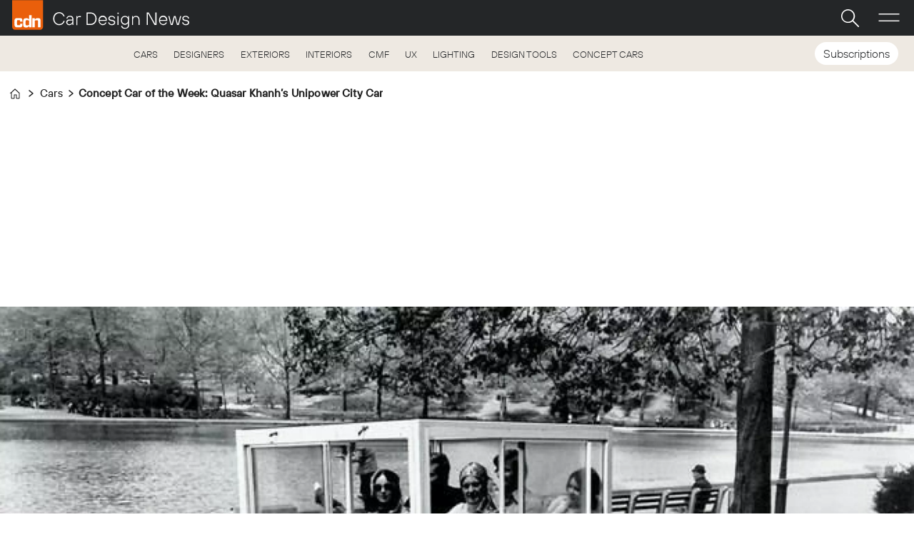

--- FILE ---
content_type: text/html; charset=UTF-8
request_url: https://www.cardesignnews.com/cars/concept-car-of-the-week-quasar-khanhs-unipower-city-car/472367
body_size: 34238
content:
<!DOCTYPE html>
<html lang="en-GB" dir="ltr" class="resp_fonts">

    <head>
                
                <title>Concept Car of the Week: Quasar Khanh’s Unipower City Car | Article | Car Design News</title>
                <meta name="title" content="Concept Car of the Week: Quasar Khanh’s Unipower City Car | Article | Car Design News">
                <meta name="description" content="The Unipower City Car, a tiny rolling glass box, was introduced in the 1960s, and designed by an unlikely engineer-turned-car and furniture designer, Quasar Khanh">
                <meta http-equiv="Content-Type" content="text/html; charset=utf-8">
                <link rel="canonical" href="https://www.cardesignnews.com/cars/concept-car-of-the-week-quasar-khanhs-unipower-city-car/472367">
                <meta name="viewport" content="width=device-width, initial-scale=1">
                
                
                <meta name="robots" content="index, follow">
                <meta property="og:type" content="article">
                <meta property="og:title" content="(+) Concept Car of the Week: Quasar Khanh’s Unipower City Car">
                <meta property="og:description" content="The Unipower City Car, a tiny rolling glass box, was introduced in the 1960s, and designed by an unlikely engineer-turned-car and furniture designer, Quasar Khanh">
                <meta property="article:published_time" content="2019-06-14T14:32:00.000Z">
                <meta property="article:modified_time" content="2025-07-02T13:33:03.000Z">
                <meta property="article:author" content="Karl Smith ">
                <meta property="article:tag" content="concept cars">
                <meta property="article:tag" content="classic cars">
                <meta property="article:tag" content="cars">
                <meta property="article:tag" content="home page">
                <meta property="article:tag" content="mobility design">
                <meta property="article:tag" content="features">
                <meta property="og:image" content="https://image.cardesignnews.com/472450.jpg?imageId=472450&panox=0&panoy=0&panow=0&panoh=0&width=1200&height=683">
                <meta property="og:image:width" content="1200">
                <meta property="og:image:height" content="684">
                <meta name="twitter:card" content="summary_large_image">
                
                <meta name="twitter:title" content="(+) Concept Car of the Week: Quasar Khanh’s Unipower City Car">
                <meta name="twitter:description" content="The Unipower City Car, a tiny rolling glass box, was introduced in the 1960s, and designed by an unlikely engineer-turned-car and furniture designer, Quasar Khanh">
                <meta name="twitter:image" content="https://image.cardesignnews.com/472450.jpg?imageId=472450&panox=0&panoy=0&panow=0&panoh=0&width=1200&height=683">
                <link rel="alternate" type="application/json+oembed" href="https://www.cardesignnews.com/cars/concept-car-of-the-week-quasar-khanhs-unipower-city-car/472367?lab_viewport=oembed">
                <!-- Set global Site Params -->
                <script>
                    if (!window.SITE_PARAMS) {
                    window.SITE_PARAMS = {
                        ALIAS : 'cdn',
                        NAME : 'Car Design News',
                        FAPI_TOK : 'Mn38n-Wnfi+#8$ndvoiU!P',
                        FAPI_URLS : {
                            prod: 'https://api.industrie-netzwerk.media/v1',
                            dev: 'https://api-dev.industrie-netzwerk.media/v1'
                        },
                        LANG:'en-GB'
                    };
                        if (window.SITE_PARAMS.ALIAS == 'allel'){window.SITE_PARAMS.ALIAS = 'all'};
                }</script>
                <!-- Google Consent Mode v2 -->
                <script>
                    window.dataLayer = window.dataLayer || [];
                    window.gtag = function() { dataLayer.push(arguments); }
                        window.gtag('consent', 'default', {
                        ad_storage: 'denied',
                        analytics_storage: 'denied',
                        ad_user_data: 'denied',
                        ad_personalization: 'denied',
                        wait_for_update: 500
                    });
                </script>
                <!-- End Google Consent Mode v2 -->
                <script src="/view-resources/public/common/iaid/model.js" data-cookieconsent="ignore"></script>
                
                <script>const type = 'page_article';</script>
                <script >const tpEventTpInitializedChecked = new CustomEvent("tpEventTpInitialized", {
        detail: {},
        bubbles: true,
        cancelable: true,
        composed: false,
});

(function(src){var a=document.createElement("script");a.type="text/javascript";a.async=true;a.src=src;var b=document.getElementsByTagName("script")[0];b.parentNode.insertBefore(a,b)})("https://experience-eu.piano.io/xbuilder/experience/load?aid=YHte2UYqpe");

tp = window["tp"] || [];

tp.push(["addHandler", "loginSuccess", function(data){
 if (data.source == "PIANOID"){
  location.reload(); // this reloads the page after direct login (NOT login inside checkout)
}
}]);

document.dispatchEvent(tpEventTpInitializedChecked);</script><script >document.cookie = "__adblocker=; expires=Thu, 01 Jan 1970 00:00:00 GMT; path=/"; var setNptTechAdblockerCookie = function(adblocker) { var d = new Date(); d.setTime(d.getTime() + 60 * 5 * 1000); document.cookie = "__adblocker=" + (adblocker ? "true" : "false") + "; expires=" + d.toUTCString() + "; path=/"; }; var script = document.createElement("script"); script.setAttribute("async", true); script.setAttribute("src", "//www.npttech.com/advertising.js"); script.setAttribute("onerror", "setNptTechAdblockerCookie(true);"); document.getElementsByTagName("head")[0].appendChild(script);</script><script >"use strict";function _typeof(t){return(_typeof="function"==typeof Symbol&&"symbol"==typeof Symbol.iterator?function(t){return typeof t}:function(t){return t&&"function"==typeof Symbol&&t.constructor===Symbol&&t!==Symbol.prototype?"symbol":typeof t})(t)}!function(){var t=function(){var t,e,o=[],n=window,r=n;for(;r;){try{if(r.frames.__tcfapiLocator){t=r;break}}catch(t){}if(r===n.top)break;r=r.parent}t||(!function t(){var e=n.document,o=!!n.frames.__tcfapiLocator;if(!o)if(e.body){var r=e.createElement("iframe");r.style.cssText="display:none",r.name="__tcfapiLocator",e.body.appendChild(r)}else setTimeout(t,5);return!o}(),n.__tcfapi=function(){for(var t=arguments.length,n=new Array(t),r=0;r<t;r++)n[r]=arguments[r];if(!n.length)return o;"setGdprApplies"===n[0]?n.length>3&&2===parseInt(n[1],10)&&"boolean"==typeof n[3]&&(e=n[3],"function"==typeof n[2]&&n[2]("set",!0)):"ping"===n[0]?"function"==typeof n[2]&&n[2]({gdprApplies:e,cmpLoaded:!1,cmpStatus:"stub"}):o.push(n)},n.addEventListener("message",(function(t){var e="string"==typeof t.data,o={};if(e)try{o=JSON.parse(t.data)}catch(t){}else o=t.data;var n="object"===_typeof(o)&&null!==o?o.__tcfapiCall:null;n&&window.__tcfapi(n.command,n.version,(function(o,r){var a={__tcfapiReturn:{returnValue:o,success:r,callId:n.callId}};t&&t.source&&t.source.postMessage&&t.source.postMessage(e?JSON.stringify(a):a,"*")}),n.parameter)}),!1))};"undefined"!=typeof module?module.exports=t:t()}();</script><script >function gateContent() {
    // Select the container with .main .bodytext
    const container = document.querySelector('.main .bodytext');
    if (!container) return;
  
    // Get all <p> tags within the container
    const paragraphs = container.querySelectorAll('p');
    let totalCount = 0;
    let truncated = false;
    let lastProcessedElement = null;
  
    for (let i = 0; i < paragraphs.length; i++) {
      const p = paragraphs[i];
      const text = p.textContent;
     
      if (totalCount + text.length <= 800) {
        totalCount += text.length;
        lastProcessedElement = p;
      } else {
        // Calculate how many characters we can take from this paragraph
        const remainingAllowed = 800 - totalCount;
        // Look for the first sentence-ending punctuation after remainingAllowed characters
        let cutoffIndex = findSentenceEnd(text, remainingAllowed);
        if (cutoffIndex === -1) {
          cutoffIndex = remainingAllowed;
        }
        p.textContent = text.slice(0, cutoffIndex);
        totalCount += cutoffIndex;
        truncated = true;
        lastProcessedElement = p;
        // Stop processing further paragraphs
        break;
      }
    }
  
    // Remove every element in the container after the last processed element
    if (lastProcessedElement) {
      let nextElem = lastProcessedElement.nextSibling;
      while (nextElem) {
        const toRemove = nextElem;
        nextElem = nextElem.nextSibling;
        toRemove.remove();
      }
    }
  
    // If the text was truncated, add a class to the container for the CSS overlay
    if (truncated) {
      container.classList.add('truncated');
    }
  }
  
  // Helper function: finds the first sentence-ending punctuation (".", "!" or "?")
  // in the given text after the provided startIndex.
  function findSentenceEnd(text, startIndex) {
    for (let i = startIndex; i < text.length; i++) {
      if (text[i] === '.' || text[i] === '!' || text[i] === '?') {
        return i + 1; // Include the punctuation
      }
    }
    return -1;
  }</script><script >tp.push(["init", function () {
  let e, t;

  function n() {
    if (!e) {
      e = document.createElement("div");
      e.id = "tp-loading-spinner";
      e.style.position = "fixed";
      e.style.top = "0";
      e.style.left = "0";
      e.style.width = "100%";
      e.style.height = "100%";
      e.style.display = "none";
      e.style.alignItems = "center";
      e.style.justifyContent = "center";
      e.style.backgroundColor = "rgba(0,0,0,0.4)";
      e.style.zIndex = "300001";
      const t = document.createElement("div");
      t.className = "spinner-inner";
      const n = document.createElement("style");
      n.textContent = `
#tp-loading-spinner .spinner-inner {
  width: 48px;
  height: 48px;
  border: 6px solid #f3f3f3;
  border-top: 6px solid #000;
  border-radius: 50%;
  animation: spin 0.7s linear infinite;
}
@keyframes spin {
  to { transform: rotate(360deg); }
}
`;
      document.head.appendChild(n);
      e.appendChild(t);
      document.body.appendChild(e);
    }
  }

  function o() {
    n();
    if (e) e.style.display = "flex";
  }

  function i() {
    if (e) e.style.display = "none";
  }

  function c() {
    t && clearInterval(t);
    t = setInterval(function () {
      const e = document.querySelector(".tp-modal");
      if (e && e.classList.contains("tp-active")) {
        i();
        clearInterval(t);
      }
    }, 200);
  }

  const r = tp.pianoId.isUserValid();

  if (r) {
    const footer_sub = document.querySelector("#footer_sub");
    if (footer_sub) footer_sub.remove();
  }

  function loginHandler(event) {
    event.preventDefault();
    o();
    tp.pianoId.show({ displayMode: "modal", screen: "login" });
    c();
  }

  // UPDATED: Show "Hi {firstName}" (if available) AND place text BEFORE the icon <span>
  function l(e) {
    if (r) {
      var user = tp.pianoId.getUser();
      var label = "User";

      if (user && user.firstName) {
        label = "Hi " + user.firstName;
      }

      var span = e.querySelector("span");
      if (span) {
        // Put/replace a text node BEFORE the icon
        if (span.previousSibling && span.previousSibling.nodeType === Node.TEXT_NODE) {
          span.previousSibling.nodeValue = label + " ";
        } else {
          e.insertBefore(document.createTextNode(label + " "), span);
        }
      } else {
        e.textContent = label;
      }

    } else {
      var span = e.querySelector("span");
      if (span) {
        if (span.previousSibling && span.previousSibling.nodeType === Node.TEXT_NODE) {
          span.previousSibling.nodeValue = "Login ";
        } else {
          e.insertBefore(document.createTextNode("Login "), span);
        }
      } else {
        e.textContent = "Login / Register";
      }

      // Remove any existing click handlers bound previously
      e.removeEventListener("click", loginHandler);
      e.addEventListener("click", loginHandler);
    }
  }

  document.querySelectorAll(
    ".navigation.topBarMenu .menu-list .first-list-item.user-btn a, .login-link"
  ).forEach(function (e) {
    return l(e);
  });

  // Spinner beenden, wenn Modal über X (tp-close) geschlossen wird
  document.addEventListener("click", function (event) {
    const closeBtn = event.target.closest(".tp-close");
    if (closeBtn) {
      i();
      clearInterval(t);
    }
  });

  // Zusätzliches Login-Handling für Premium-Banner-Template ohne ng-click
  const bannerLinks = document.querySelectorAll(".premium-banner a");
  bannerLinks.forEach(function (link) {
    if (link.textContent.trim() === "Sign In") {
      link.addEventListener("click", function (e) {
        e.preventDefault();
        o();
        tp.pianoId.show({ displayMode: "modal", screen: "login" });
        c();
      });
    }
  });
}]);</script><script >function gateMediacontent() {
  const container = document.querySelector('.main');
  if (!container) return;

  const mediaBlocks = container.querySelectorAll('div.media');

  mediaBlocks.forEach(media => {
    const templateContainer = document.createElement('div');
    templateContainer.className = 'piano-media-container';

    media.replaceWith(templateContainer);
  });

  if (mediaBlocks.length > 0) {
    container.classList.add('truncated');
  }
}</script><script >window.addEventListener("message", function (event) {
  if (event.data && event.data.type === "triggerLogin") {
    if (typeof tp !== "undefined" && tp.pianoId) {
      tp.pianoId.show({ displayMode: "modal", screen: "login" });
    }
  }
});</script><script >// Idempotent + Single-Flight + SPA-safe
(() => {
  const SRC = "https://elfsightcdn.com/platform.js";
  const APP_CLASS = "elfsight-app-4d9ce697-81a6-4508-a88d-9bcd766ac7a8";
  let loadPromise = null; // Singleton-Lade-Promise

  // Aufruf: injectElfsight() oder injectElfsight({ target: "#slot", move: true })
  window.injectElfsight = function injectElfsight({ target = "body", move = false } = {}) {
    const mountPoint = document.querySelector(target) || document.body;

    // 1) Container deduplizieren / wiederverwenden
    let container = document.querySelector(`.${APP_CLASS}`);
    if (!container) {
      container = document.createElement("div");
      container.className = APP_CLASS;
      container.setAttribute("data-elfsight-app-lazy", "");
      mountPoint.appendChild(container);
    } else if (move && container.parentNode !== mountPoint) {
      // optional: vorhandenen Container an neuen Zielknoten verschieben
      mountPoint.appendChild(container);
    }

    // 2) platform.js nur EINMAL laden (Single-Flight)
    if (!loadPromise) {
      loadPromise = new Promise((resolve, reject) => {
        let script = document.querySelector(`script[src="${SRC}"]`);
        if (script) {
          // Schon vorhanden (evtl. bereits geladen) -> einfach fortfahren
          resolve();
          return;
        }
        script = document.createElement("script");
        script.src = SRC;
        script.async = true;
        script.onload = resolve;
        script.onerror = () => reject(new Error("Failed to load Elfsight platform.js"));
        document.head.appendChild(script);
      });
    }

    return loadPromise.then(() => container);
  };
})();</script><script type="text/javascript">
  window._mfq = window._mfq || [];
  (function() {
    var mf = document.createElement("script");
    mf.type = "text/javascript"; mf.defer = true;
    mf.src = "//cdn.mouseflow.com/projects/985dbca5-5ab5-4f5a-8e52-0f7c8592955e.js";
    document.getElementsByTagName("head")[0].appendChild(mf);
  })();
</script><script src="https://elfsightcdn.com/platform.js" async><!-- Elfsight Popup | CDN help popup -->
<script src="https://elfsightcdn.com/platform.js" async></script>
<div class="elfsight-app-acd0a83f-f76a-425f-8b91-e805bed60387" data-elfsight-app-lazy></div></script><script src="https://elfsightcdn.com/platform.js" async><!-- Elfsight Popup | CDN multi user subscribe page help popup -->
<script src="https://elfsightcdn.com/platform.js" async></script>
<div class="elfsight-app-4380301c-0436-4a58-9db7-169163d2c6a0" data-elfsight-app-lazy></div></script><script type="text/javascript">
  window._mfq = window._mfq || [];
  (function() {
    var mf = document.createElement("script");
    mf.type = "text/javascript"; mf.defer = true;
    mf.src = "//cdn.mouseflow.com/projects/954830c5-8a79-441a-b4bc-00853ac87268.js";
    document.getElementsByTagName("head")[0].appendChild(mf);
  })();
</script><script >window.addEventListener('message', function (ev) {
  const d = ev.data;
  if (!d || d.type !== 'openOffer') return;

  const params = d.options || {};
  const tpq = window.tp || (window.tp = []);
  if (tpq.offer && typeof tpq.offer.show === 'function') {
    tpq.offer.show(params);
  } else {
    tpq.push(['init', function () { tp.offer.show(params); }]);
  }
});</script>
                <style >#sub-link span a {
color: #ea5f0b;
}

.he-btn {
   display: none;
}</style>
                
                <meta property="og:url" content="https://www.cardesignnews.com/cars/concept-car-of-the-week-quasar-khanhs-unipower-city-car/472367">
                        <link type="image/png" rel="icon" href="/view-resources/ultima/public/cdn/favicon.ico">
                        <link type="image/png" rel="icon" sizes="96x96" href="/view-resources/ultima/public/cdn/favicon-96x96.png">
                        <link type="image/png" rel="apple-touch-icon" sizes="180x180" href="/view-resources/ultima/public/cdn/apple-touch-icon.png">
                        <link type="image/png" rel="android-chrome" sizes="192x192" href="/view-resources/ultima/public/cdn/web-app-manifest-192x192.png">
                        <link type="image/png" rel="android-chrome" sizes="512x512" href="/view-resources/ultima/public/cdn/web-app-manifest-512x512.png">
                <link href="https://fonts.googleapis.com/css?family=Merriweather:300,400,700,900" rel="stylesheet" >
                <link rel="stylesheet" href="/view-resources/view/css/grid.css?v=1768307600-L4">
                <link rel="stylesheet" href="/view-resources/view/css/main.css?v=1768307600-L4">
                <link rel="stylesheet" href="/view-resources/view/css/colors.css?v=1768307600-L4">
                <link rel="stylesheet" href="/view-resources/view/css/print.css?v=1768307600-L4" media="print">
                <link rel="stylesheet" href="/view-resources/view/css/foundation-icons/foundation-icons.css?v=1768307600-L4">
                <link rel="stylesheet" href="/view-resources/ultima/view/css/site/cdn.css?v=1768307600-L4">
                <style data-key="custom_properties">
                    :root{--primary: rgba(0,0,0,1);--secondary: rgba(255,255,255,1);--tertiary: rgba(36,38,40,1);--quaternary: rgba(51,51,51,1);--quinary: rgba(234,95,11,1);--senary: rgba(241,159,108,1);--septenary: rgba(255,204,170,1);--octonary: rgba(213,215,214,1);--nonary: rgba(238,224,226,1);--white: rgba(254,247,243,1);--bg-primary: rgba(237,233,225,1);--bg-secondary: rgba(0,0,0,1);--bg-tertiary: rgba(35,37,40,1);--bg-quaternary: rgba(51,51,51,1);--bg-quinary: rgba(234,95,11,1);--bg-senary: rgba(241,159,108,1);--bg-septenary: rgba(208, 200, 200, 1);--bg-octonary: rgba(213,215,214,1);--bg-nonary: rgba(238,224,226,1);--bg-white: rgba(254,247,243,1);--bg-black: rgba(0,0,0,1);--bg-custom-1: rgba(208, 200, 200, 1);--bg-custom-2: rgba(255,255,255,1);--bg-custom-3: rgba(67,58,57,1);--bg-custom-4: rgba(255,201,174,1);}
                </style>
                <style data-key="background_colors">
                    .bg-primary {background-color: rgba(237,233,225,1);}.bg-secondary {background-color: rgba(0,0,0,1);color: #fff;}.bg-tertiary {background-color: rgba(35,37,40,1);color: #fff;}.bg-quaternary {background-color: rgba(51,51,51,1);color: #fff;}.bg-quinary {background-color: rgba(234,95,11,1);color: #fff;}.bg-senary {background-color: rgba(241,159,108,1);}.bg-septenary {background-color: rgba(208, 200, 200, 1);}.bg-octonary {background-color: rgba(213,215,214,1);}.bg-nonary {background-color: rgba(238,224,226,1);}.bg-white {background-color: rgba(254,247,243,1);}.bg-black {background-color: rgba(0,0,0,1);color: #fff;}.bg-custom-1 {background-color: rgba(208, 200, 200, 1);}.bg-custom-2 {background-color: rgba(255,255,255,1);}.bg-custom-3 {background-color: rgba(67,58,57,1);color: #fff;}.bg-custom-4 {background-color: rgba(255,201,174,1);}@media (max-width: 1023px) { .color_mobile_bg-primary {background-color: rgba(237,233,225,1);}}@media (max-width: 1023px) { .color_mobile_bg-secondary {background-color: rgba(0,0,0,1);color: #fff;}}@media (max-width: 1023px) { .color_mobile_bg-tertiary {background-color: rgba(35,37,40,1);color: #fff;}}@media (max-width: 1023px) { .color_mobile_bg-quaternary {background-color: rgba(51,51,51,1);color: #fff;}}@media (max-width: 1023px) { .color_mobile_bg-quinary {background-color: rgba(234,95,11,1);color: #fff;}}@media (max-width: 1023px) { .color_mobile_bg-senary {background-color: rgba(241,159,108,1);}}@media (max-width: 1023px) { .color_mobile_bg-septenary {background-color: rgba(208, 200, 200, 1);}}@media (max-width: 1023px) { .color_mobile_bg-octonary {background-color: rgba(213,215,214,1);}}@media (max-width: 1023px) { .color_mobile_bg-nonary {background-color: rgba(238,224,226,1);}}@media (max-width: 1023px) { .color_mobile_bg-white {background-color: rgba(254,247,243,1);}}@media (max-width: 1023px) { .color_mobile_bg-black {background-color: rgba(0,0,0,1);color: #fff;}}@media (max-width: 1023px) { .color_mobile_bg-custom-1 {background-color: rgba(208, 200, 200, 1);}}@media (max-width: 1023px) { .color_mobile_bg-custom-2 {background-color: rgba(255,255,255,1);}}@media (max-width: 1023px) { .color_mobile_bg-custom-3 {background-color: rgba(67,58,57,1);color: #fff;}}@media (max-width: 1023px) { .color_mobile_bg-custom-4 {background-color: rgba(255,201,174,1);}}
                </style>
                <style data-key="background_colors_opacity">
                    .bg-primary.op-bg_20 {background-color: rgba(237, 233, 225, 0.2);}.bg-primary.op-bg_40 {background-color: rgba(237, 233, 225, 0.4);}.bg-primary.op-bg_60 {background-color: rgba(237, 233, 225, 0.6);}.bg-primary.op-bg_80 {background-color: rgba(237, 233, 225, 0.8);}.bg-secondary.op-bg_20 {background-color: rgba(0, 0, 0, 0.2);color: #fff;}.bg-secondary.op-bg_40 {background-color: rgba(0, 0, 0, 0.4);color: #fff;}.bg-secondary.op-bg_60 {background-color: rgba(0, 0, 0, 0.6);color: #fff;}.bg-secondary.op-bg_80 {background-color: rgba(0, 0, 0, 0.8);color: #fff;}.bg-tertiary.op-bg_20 {background-color: rgba(35, 37, 40, 0.2);color: #fff;}.bg-tertiary.op-bg_40 {background-color: rgba(35, 37, 40, 0.4);color: #fff;}.bg-tertiary.op-bg_60 {background-color: rgba(35, 37, 40, 0.6);color: #fff;}.bg-tertiary.op-bg_80 {background-color: rgba(35, 37, 40, 0.8);color: #fff;}.bg-quaternary.op-bg_20 {background-color: rgba(51, 51, 51, 0.2);color: #fff;}.bg-quaternary.op-bg_40 {background-color: rgba(51, 51, 51, 0.4);color: #fff;}.bg-quaternary.op-bg_60 {background-color: rgba(51, 51, 51, 0.6);color: #fff;}.bg-quaternary.op-bg_80 {background-color: rgba(51, 51, 51, 0.8);color: #fff;}.bg-quinary.op-bg_20 {background-color: rgba(234, 95, 11, 0.2);color: #fff;}.bg-quinary.op-bg_40 {background-color: rgba(234, 95, 11, 0.4);color: #fff;}.bg-quinary.op-bg_60 {background-color: rgba(234, 95, 11, 0.6);color: #fff;}.bg-quinary.op-bg_80 {background-color: rgba(234, 95, 11, 0.8);color: #fff;}.bg-senary.op-bg_20 {background-color: rgba(241, 159, 108, 0.2);}.bg-senary.op-bg_40 {background-color: rgba(241, 159, 108, 0.4);}.bg-senary.op-bg_60 {background-color: rgba(241, 159, 108, 0.6);}.bg-senary.op-bg_80 {background-color: rgba(241, 159, 108, 0.8);}.bg-septenary.op-bg_20 {background-color: rgba(208, 200, 200, 0.2);}.bg-septenary.op-bg_40 {background-color: rgba(208, 200, 200, 0.4);}.bg-septenary.op-bg_60 {background-color: rgba(208, 200, 200, 0.6);}.bg-septenary.op-bg_80 {background-color: rgba(208, 200, 200, 0.8);}.bg-octonary.op-bg_20 {background-color: rgba(213, 215, 214, 0.2);}.bg-octonary.op-bg_40 {background-color: rgba(213, 215, 214, 0.4);}.bg-octonary.op-bg_60 {background-color: rgba(213, 215, 214, 0.6);}.bg-octonary.op-bg_80 {background-color: rgba(213, 215, 214, 0.8);}.bg-nonary.op-bg_20 {background-color: rgba(238, 224, 226, 0.2);}.bg-nonary.op-bg_40 {background-color: rgba(238, 224, 226, 0.4);}.bg-nonary.op-bg_60 {background-color: rgba(238, 224, 226, 0.6);}.bg-nonary.op-bg_80 {background-color: rgba(238, 224, 226, 0.8);}.bg-white.op-bg_20 {background-color: rgba(254, 247, 243, 0.2);}.bg-white.op-bg_40 {background-color: rgba(254, 247, 243, 0.4);}.bg-white.op-bg_60 {background-color: rgba(254, 247, 243, 0.6);}.bg-white.op-bg_80 {background-color: rgba(254, 247, 243, 0.8);}.bg-black.op-bg_20 {background-color: rgba(0, 0, 0, 0.2);color: #fff;}.bg-black.op-bg_40 {background-color: rgba(0, 0, 0, 0.4);color: #fff;}.bg-black.op-bg_60 {background-color: rgba(0, 0, 0, 0.6);color: #fff;}.bg-black.op-bg_80 {background-color: rgba(0, 0, 0, 0.8);color: #fff;}.bg-custom-1.op-bg_20 {background-color: rgba(208, 200, 200, 0.2);}.bg-custom-1.op-bg_40 {background-color: rgba(208, 200, 200, 0.4);}.bg-custom-1.op-bg_60 {background-color: rgba(208, 200, 200, 0.6);}.bg-custom-1.op-bg_80 {background-color: rgba(208, 200, 200, 0.8);}.bg-custom-2.op-bg_20 {background-color: rgba(255, 255, 255, 0.2);}.bg-custom-2.op-bg_40 {background-color: rgba(255, 255, 255, 0.4);}.bg-custom-2.op-bg_60 {background-color: rgba(255, 255, 255, 0.6);}.bg-custom-2.op-bg_80 {background-color: rgba(255, 255, 255, 0.8);}.bg-custom-3.op-bg_20 {background-color: rgba(67, 58, 57, 0.2);color: #fff;}.bg-custom-3.op-bg_40 {background-color: rgba(67, 58, 57, 0.4);color: #fff;}.bg-custom-3.op-bg_60 {background-color: rgba(67, 58, 57, 0.6);color: #fff;}.bg-custom-3.op-bg_80 {background-color: rgba(67, 58, 57, 0.8);color: #fff;}.bg-custom-4.op-bg_20 {background-color: rgba(255, 201, 174, 0.2);}.bg-custom-4.op-bg_40 {background-color: rgba(255, 201, 174, 0.4);}.bg-custom-4.op-bg_60 {background-color: rgba(255, 201, 174, 0.6);}.bg-custom-4.op-bg_80 {background-color: rgba(255, 201, 174, 0.8);}@media (max-width: 1023px) { .color_mobile_bg-primary.op-bg_20 {background-color: rgba(237, 233, 225, 0.2);}}@media (max-width: 1023px) { .color_mobile_bg-primary.op-bg_40 {background-color: rgba(237, 233, 225, 0.4);}}@media (max-width: 1023px) { .color_mobile_bg-primary.op-bg_60 {background-color: rgba(237, 233, 225, 0.6);}}@media (max-width: 1023px) { .color_mobile_bg-primary.op-bg_80 {background-color: rgba(237, 233, 225, 0.8);}}@media (max-width: 1023px) { .color_mobile_bg-secondary.op-bg_20 {background-color: rgba(0, 0, 0, 0.2);color: #fff;}}@media (max-width: 1023px) { .color_mobile_bg-secondary.op-bg_40 {background-color: rgba(0, 0, 0, 0.4);color: #fff;}}@media (max-width: 1023px) { .color_mobile_bg-secondary.op-bg_60 {background-color: rgba(0, 0, 0, 0.6);color: #fff;}}@media (max-width: 1023px) { .color_mobile_bg-secondary.op-bg_80 {background-color: rgba(0, 0, 0, 0.8);color: #fff;}}@media (max-width: 1023px) { .color_mobile_bg-tertiary.op-bg_20 {background-color: rgba(35, 37, 40, 0.2);color: #fff;}}@media (max-width: 1023px) { .color_mobile_bg-tertiary.op-bg_40 {background-color: rgba(35, 37, 40, 0.4);color: #fff;}}@media (max-width: 1023px) { .color_mobile_bg-tertiary.op-bg_60 {background-color: rgba(35, 37, 40, 0.6);color: #fff;}}@media (max-width: 1023px) { .color_mobile_bg-tertiary.op-bg_80 {background-color: rgba(35, 37, 40, 0.8);color: #fff;}}@media (max-width: 1023px) { .color_mobile_bg-quaternary.op-bg_20 {background-color: rgba(51, 51, 51, 0.2);color: #fff;}}@media (max-width: 1023px) { .color_mobile_bg-quaternary.op-bg_40 {background-color: rgba(51, 51, 51, 0.4);color: #fff;}}@media (max-width: 1023px) { .color_mobile_bg-quaternary.op-bg_60 {background-color: rgba(51, 51, 51, 0.6);color: #fff;}}@media (max-width: 1023px) { .color_mobile_bg-quaternary.op-bg_80 {background-color: rgba(51, 51, 51, 0.8);color: #fff;}}@media (max-width: 1023px) { .color_mobile_bg-quinary.op-bg_20 {background-color: rgba(234, 95, 11, 0.2);color: #fff;}}@media (max-width: 1023px) { .color_mobile_bg-quinary.op-bg_40 {background-color: rgba(234, 95, 11, 0.4);color: #fff;}}@media (max-width: 1023px) { .color_mobile_bg-quinary.op-bg_60 {background-color: rgba(234, 95, 11, 0.6);color: #fff;}}@media (max-width: 1023px) { .color_mobile_bg-quinary.op-bg_80 {background-color: rgba(234, 95, 11, 0.8);color: #fff;}}@media (max-width: 1023px) { .color_mobile_bg-senary.op-bg_20 {background-color: rgba(241, 159, 108, 0.2);}}@media (max-width: 1023px) { .color_mobile_bg-senary.op-bg_40 {background-color: rgba(241, 159, 108, 0.4);}}@media (max-width: 1023px) { .color_mobile_bg-senary.op-bg_60 {background-color: rgba(241, 159, 108, 0.6);}}@media (max-width: 1023px) { .color_mobile_bg-senary.op-bg_80 {background-color: rgba(241, 159, 108, 0.8);}}@media (max-width: 1023px) { .color_mobile_bg-septenary.op-bg_20 {background-color: rgba(208, 200, 200, 0.2);}}@media (max-width: 1023px) { .color_mobile_bg-septenary.op-bg_40 {background-color: rgba(208, 200, 200, 0.4);}}@media (max-width: 1023px) { .color_mobile_bg-septenary.op-bg_60 {background-color: rgba(208, 200, 200, 0.6);}}@media (max-width: 1023px) { .color_mobile_bg-septenary.op-bg_80 {background-color: rgba(208, 200, 200, 0.8);}}@media (max-width: 1023px) { .color_mobile_bg-octonary.op-bg_20 {background-color: rgba(213, 215, 214, 0.2);}}@media (max-width: 1023px) { .color_mobile_bg-octonary.op-bg_40 {background-color: rgba(213, 215, 214, 0.4);}}@media (max-width: 1023px) { .color_mobile_bg-octonary.op-bg_60 {background-color: rgba(213, 215, 214, 0.6);}}@media (max-width: 1023px) { .color_mobile_bg-octonary.op-bg_80 {background-color: rgba(213, 215, 214, 0.8);}}@media (max-width: 1023px) { .color_mobile_bg-nonary.op-bg_20 {background-color: rgba(238, 224, 226, 0.2);}}@media (max-width: 1023px) { .color_mobile_bg-nonary.op-bg_40 {background-color: rgba(238, 224, 226, 0.4);}}@media (max-width: 1023px) { .color_mobile_bg-nonary.op-bg_60 {background-color: rgba(238, 224, 226, 0.6);}}@media (max-width: 1023px) { .color_mobile_bg-nonary.op-bg_80 {background-color: rgba(238, 224, 226, 0.8);}}@media (max-width: 1023px) { .color_mobile_bg-white.op-bg_20 {background-color: rgba(254, 247, 243, 0.2);}}@media (max-width: 1023px) { .color_mobile_bg-white.op-bg_40 {background-color: rgba(254, 247, 243, 0.4);}}@media (max-width: 1023px) { .color_mobile_bg-white.op-bg_60 {background-color: rgba(254, 247, 243, 0.6);}}@media (max-width: 1023px) { .color_mobile_bg-white.op-bg_80 {background-color: rgba(254, 247, 243, 0.8);}}@media (max-width: 1023px) { .color_mobile_bg-black.op-bg_20 {background-color: rgba(0, 0, 0, 0.2);color: #fff;}}@media (max-width: 1023px) { .color_mobile_bg-black.op-bg_40 {background-color: rgba(0, 0, 0, 0.4);color: #fff;}}@media (max-width: 1023px) { .color_mobile_bg-black.op-bg_60 {background-color: rgba(0, 0, 0, 0.6);color: #fff;}}@media (max-width: 1023px) { .color_mobile_bg-black.op-bg_80 {background-color: rgba(0, 0, 0, 0.8);color: #fff;}}@media (max-width: 1023px) { .color_mobile_bg-custom-1.op-bg_20 {background-color: rgba(208, 200, 200, 0.2);}}@media (max-width: 1023px) { .color_mobile_bg-custom-1.op-bg_40 {background-color: rgba(208, 200, 200, 0.4);}}@media (max-width: 1023px) { .color_mobile_bg-custom-1.op-bg_60 {background-color: rgba(208, 200, 200, 0.6);}}@media (max-width: 1023px) { .color_mobile_bg-custom-1.op-bg_80 {background-color: rgba(208, 200, 200, 0.8);}}@media (max-width: 1023px) { .color_mobile_bg-custom-2.op-bg_20 {background-color: rgba(255, 255, 255, 0.2);}}@media (max-width: 1023px) { .color_mobile_bg-custom-2.op-bg_40 {background-color: rgba(255, 255, 255, 0.4);}}@media (max-width: 1023px) { .color_mobile_bg-custom-2.op-bg_60 {background-color: rgba(255, 255, 255, 0.6);}}@media (max-width: 1023px) { .color_mobile_bg-custom-2.op-bg_80 {background-color: rgba(255, 255, 255, 0.8);}}@media (max-width: 1023px) { .color_mobile_bg-custom-3.op-bg_20 {background-color: rgba(67, 58, 57, 0.2);color: #fff;}}@media (max-width: 1023px) { .color_mobile_bg-custom-3.op-bg_40 {background-color: rgba(67, 58, 57, 0.4);color: #fff;}}@media (max-width: 1023px) { .color_mobile_bg-custom-3.op-bg_60 {background-color: rgba(67, 58, 57, 0.6);color: #fff;}}@media (max-width: 1023px) { .color_mobile_bg-custom-3.op-bg_80 {background-color: rgba(67, 58, 57, 0.8);color: #fff;}}@media (max-width: 1023px) { .color_mobile_bg-custom-4.op-bg_20 {background-color: rgba(255, 201, 174, 0.2);}}@media (max-width: 1023px) { .color_mobile_bg-custom-4.op-bg_40 {background-color: rgba(255, 201, 174, 0.4);}}@media (max-width: 1023px) { .color_mobile_bg-custom-4.op-bg_60 {background-color: rgba(255, 201, 174, 0.6);}}@media (max-width: 1023px) { .color_mobile_bg-custom-4.op-bg_80 {background-color: rgba(255, 201, 174, 0.8);}}
                </style>
                <style data-key="border_colors">
                    .border-bg-primary{--border-color: var(--bg-primary);}.mobile_border-bg-primary{--mobile-border-color: var(--bg-primary);}.border-bg-secondary{--border-color: var(--bg-secondary);}.mobile_border-bg-secondary{--mobile-border-color: var(--bg-secondary);}.border-bg-tertiary{--border-color: var(--bg-tertiary);}.mobile_border-bg-tertiary{--mobile-border-color: var(--bg-tertiary);}.border-bg-quaternary{--border-color: var(--bg-quaternary);}.mobile_border-bg-quaternary{--mobile-border-color: var(--bg-quaternary);}.border-bg-quinary{--border-color: var(--bg-quinary);}.mobile_border-bg-quinary{--mobile-border-color: var(--bg-quinary);}.border-bg-senary{--border-color: var(--bg-senary);}.mobile_border-bg-senary{--mobile-border-color: var(--bg-senary);}.border-bg-septenary{--border-color: var(--bg-septenary);}.mobile_border-bg-septenary{--mobile-border-color: var(--bg-septenary);}.border-bg-octonary{--border-color: var(--bg-octonary);}.mobile_border-bg-octonary{--mobile-border-color: var(--bg-octonary);}.border-bg-nonary{--border-color: var(--bg-nonary);}.mobile_border-bg-nonary{--mobile-border-color: var(--bg-nonary);}.border-bg-white{--border-color: var(--bg-white);}.mobile_border-bg-white{--mobile-border-color: var(--bg-white);}.border-bg-black{--border-color: var(--bg-black);}.mobile_border-bg-black{--mobile-border-color: var(--bg-black);}.border-bg-custom-1{--border-color: var(--bg-custom-1);}.mobile_border-bg-custom-1{--mobile-border-color: var(--bg-custom-1);}.border-bg-custom-2{--border-color: var(--bg-custom-2);}.mobile_border-bg-custom-2{--mobile-border-color: var(--bg-custom-2);}.border-bg-custom-3{--border-color: var(--bg-custom-3);}.mobile_border-bg-custom-3{--mobile-border-color: var(--bg-custom-3);}.border-bg-custom-4{--border-color: var(--bg-custom-4);}.mobile_border-bg-custom-4{--mobile-border-color: var(--bg-custom-4);}
                </style>
                <style data-key="font_colors">
                    .primary {color: rgba(0,0,0,1) !important;}.secondary {color: rgba(255,255,255,1) !important;}.tertiary {color: rgba(36,38,40,1) !important;}.quaternary {color: rgba(51,51,51,1) !important;}.quinary {color: rgba(234,95,11,1) !important;}.senary {color: rgba(241,159,108,1) !important;}.septenary {color: rgba(255,204,170,1) !important;}.octonary {color: rgba(213,215,214,1) !important;}.nonary {color: rgba(238,224,226,1) !important;}.white {color: rgba(254,247,243,1) !important;}@media (max-width: 1023px) { .color_mobile_primary {color: rgba(0,0,0,1) !important;}}@media (max-width: 1023px) { .color_mobile_secondary {color: rgba(255,255,255,1) !important;}}@media (max-width: 1023px) { .color_mobile_tertiary {color: rgba(36,38,40,1) !important;}}@media (max-width: 1023px) { .color_mobile_quaternary {color: rgba(51,51,51,1) !important;}}@media (max-width: 1023px) { .color_mobile_quinary {color: rgba(234,95,11,1) !important;}}@media (max-width: 1023px) { .color_mobile_senary {color: rgba(241,159,108,1) !important;}}@media (max-width: 1023px) { .color_mobile_septenary {color: rgba(255,204,170,1) !important;}}@media (max-width: 1023px) { .color_mobile_octonary {color: rgba(213,215,214,1) !important;}}@media (max-width: 1023px) { .color_mobile_nonary {color: rgba(238,224,226,1) !important;}}@media (max-width: 1023px) { .color_mobile_white {color: rgba(254,247,243,1) !important;}}
                </style>
                <style data-key="image_gradient">
                    .image-gradient-bg-primary{--background-color: var(--bg-primary);}.color_mobile_image-gradient-bg-primary{--mobile-background-color: var(--bg-primary);}.image-gradient-bg-secondary{--background-color: var(--bg-secondary);}.color_mobile_image-gradient-bg-secondary{--mobile-background-color: var(--bg-secondary);}.image-gradient-bg-tertiary{--background-color: var(--bg-tertiary);}.color_mobile_image-gradient-bg-tertiary{--mobile-background-color: var(--bg-tertiary);}.image-gradient-bg-quaternary{--background-color: var(--bg-quaternary);}.color_mobile_image-gradient-bg-quaternary{--mobile-background-color: var(--bg-quaternary);}.image-gradient-bg-quinary{--background-color: var(--bg-quinary);}.color_mobile_image-gradient-bg-quinary{--mobile-background-color: var(--bg-quinary);}.image-gradient-bg-senary{--background-color: var(--bg-senary);}.color_mobile_image-gradient-bg-senary{--mobile-background-color: var(--bg-senary);}.image-gradient-bg-septenary{--background-color: var(--bg-septenary);}.color_mobile_image-gradient-bg-septenary{--mobile-background-color: var(--bg-septenary);}.image-gradient-bg-octonary{--background-color: var(--bg-octonary);}.color_mobile_image-gradient-bg-octonary{--mobile-background-color: var(--bg-octonary);}.image-gradient-bg-nonary{--background-color: var(--bg-nonary);}.color_mobile_image-gradient-bg-nonary{--mobile-background-color: var(--bg-nonary);}.image-gradient-bg-white{--background-color: var(--bg-white);}.color_mobile_image-gradient-bg-white{--mobile-background-color: var(--bg-white);}.image-gradient-bg-black{--background-color: var(--bg-black);}.color_mobile_image-gradient-bg-black{--mobile-background-color: var(--bg-black);}.image-gradient-bg-custom-1{--background-color: var(--bg-custom-1);}.color_mobile_image-gradient-bg-custom-1{--mobile-background-color: var(--bg-custom-1);}.image-gradient-bg-custom-2{--background-color: var(--bg-custom-2);}.color_mobile_image-gradient-bg-custom-2{--mobile-background-color: var(--bg-custom-2);}.image-gradient-bg-custom-3{--background-color: var(--bg-custom-3);}.color_mobile_image-gradient-bg-custom-3{--mobile-background-color: var(--bg-custom-3);}.image-gradient-bg-custom-4{--background-color: var(--bg-custom-4);}.color_mobile_image-gradient-bg-custom-4{--mobile-background-color: var(--bg-custom-4);}
                </style>
                <style data-key="custom_css_variables">
                :root {
                    --lab_page_width: 1430px;
                    --lab_columns_gutter: 11px;
                    --space-top: 120;
                    --space-top-adnuntiusAd: ;
                }

                @media(max-width: 767px) {
                    :root {
                        --lab_columns_gutter: 10px;
                    }
                }

                @media(min-width: 767px) {
                    :root {
                    }
                }
                </style>
<script src="/view-resources/public/common/JWTCookie.js?v=1768307600-L4"></script>
<script src="/view-resources/public/common/Paywall.js?v=1768307600-L4"></script>
                <script>
                window.Dac = window.Dac || {};
                (function () {
                    if (navigator) {
                        window.Dac.clientData = {
                            language: navigator.language,
                            userAgent: navigator.userAgent,
                            innerWidth: window.innerWidth,
                            innerHeight: window.innerHeight,
                            deviceByMediaQuery: getDeviceByMediaQuery(),
                            labDevice: 'desktop', // Device from labrador
                            device: 'desktop', // Device from varnish
                            paywall: {
                                isAuthenticated: isPaywallAuthenticated(),
                                toggleAuthenticatedContent: toggleAuthenticatedContent,
                                requiredProducts: [],
                            },
                            page: {
                                id: '472367',
                                extId: 'cdn-38485'
                            },
                            siteAlias: 'cdn',
                            debug: window.location.href.includes('debug=1')
                        };
                        function getDeviceByMediaQuery() {
                            if (window.matchMedia('(max-width: 767px)').matches) return 'mobile';
                            if (window.matchMedia('(max-width: 1023px)').matches) return 'tablet';
                            return 'desktop';
                        }

                        function isPaywallAuthenticated() {
                            if (window.Dac && window.Dac.JWTCookie) {
                                var JWTCookie = new Dac.JWTCookie({ debug: false });
                                return JWTCookie.isAuthenticated();
                            }
                            return false;
                        }

                        function toggleAuthenticatedContent(settings) {
                            if (!window.Dac || !window.Dac.Paywall) {
                                return;
                            }
                            var Paywall = new Dac.Paywall();
                            var updateDOM = Paywall.updateDOM;

                            if(settings && settings.displayUserName) {
                                var userName = Paywall.getUserName().then((userName) => {
                                    updateDOM(userName !== false, userName, settings.optionalGreetingText);
                                });
                            } else {
                                updateDOM(window.Dac.clientData.paywall.isAuthenticated);
                            }
                        }
                    }
                }());
                </script>                    <script type="module" src="/view-resources/baseview/public/common/baseview/moduleHandlers.js?v=1768307600-L4" data-cookieconsent="ignore"></script>
<!-- DataLayer -->
<script>

    var dataLayerData = {};

        dataLayerData['Domain'] = 'https://www.cardesignnews.com';
        dataLayerData['article-title'] = 'Concept Car of the Week: Quasar Khanh’s Unipower City Car';

    dataLayer = [dataLayerData];
</script><!-- Google Tag Manager -->
<script>
    window.dataLayer = window.dataLayer || [];
</script>
<script>(function(w,d,s,l,i){w[l]=w[l]||[];w[l].push({'gtm.start':
new Date().getTime(),event:'gtm.js'});var f=d.getElementsByTagName(s)[0],
j=d.createElement(s),dl=l!='dataLayer'?'&l='+l:'';j.async=true;j.src=
'https://www.googletagmanager.com/gtm.js?id='+i+dl;f.parentNode.insertBefore(j,f);
})(window,document,'script','dataLayer','GTM-MDP57DTT');</script>

                        <script async src="https://securepubads.g.doubleclick.net/tag/js/gpt.js"></script>
                        <script>
                            window.googletag = window.googletag || {cmd: []};

                            googletag.cmd.push(function() {
                                var handleAsTablet = (Dac.clientData.device === 'tablet' || Dac.clientData.innerWidth < 1316);

                                if (!(handleAsTablet && '' === 'true')) {
                                    googletag
                                        .defineSlot('/21778037172/billboard_1', [[800,250], [940,250], [970,250], [1000,250]], 'billboard_1')
                                        .addService(googletag.pubads());
                                }
                                if (!(handleAsTablet && '' === 'true')) {
                                    googletag
                                        .defineSlot('/21778037172/content_ad_1', [[300,250]], 'content_ad_1')
                                        .addService(googletag.pubads());
                                }
                                if (!(handleAsTablet && '' === 'true')) {
                                    googletag
                                        .defineSlot('/21778037172/content_ad_2', [[300,250]], 'content_ad_2')
                                        .addService(googletag.pubads());
                                }
                                if (!(handleAsTablet && '' === 'true')) {
                                    googletag
                                        .defineSlot('/21778037172/content_ad_3', [[300,250]], 'content_ad_3')
                                        .addService(googletag.pubads());
                                }

                                googletag.pubads().setTargeting("env", "prod");
                                googletag.pubads().setTargeting("site", "cdn");
                                googletag.pubads().setTargeting("section", "cars");
                                googletag.pubads().setTargeting("context", "article");
                                googletag.pubads().setTargeting("tags", "concept cars,classic cars,cars,home page,mobility design,features");
                                googletag.pubads().setTargeting("ID", "472367");

                                var useLadyLoading = true || false;
                                if (useLadyLoading) {
                                    googletag.pubads().enableLazyLoad({
                                        fetchMarginPercent: 150 || 150, // Fetch ad content when it is within 1.5 viewports of the visible area
                                        renderMarginPercent: 150 || 150,  // Render ads when they are within 1.5 viewports of the visible area
                                        mobileScaling: 2.0
                                    });
                                }
                                
                                googletag.pubads().enableSingleRequest();
                                googletag.pubads().collapseEmptyDivs();
                                googletag.enableServices();
                            });
                        </script>
                <link href="https://fonts.googleapis.com/css2?family=Inter:ital,opsz,wght@0,14..32,100..900;1,14..32,100..900&display=swap" rel="stylesheet" >
                <style id="dachser-vieweditor-styles">
                    body { font-family: "TT Hoves Pro"; font-weight: 300; font-style: normal; font-size: 1.125rem; text-transform: default; }
                    .articleHeader .headline { font-family: "TT Hoves Pro"; font-weight: 300; font-style: normal; font-size: 4.375rem; text-transform: default; }@media (max-width: 767px) { .resp_fonts .articleHeader .headline {font-size: calc(0.262vw * 16); } }
                    article.column .content .headline { font-family: "TT Hoves Pro"; font-weight: 300; font-style: normal; font-size: 1.375rem; text-transform: default; }@media (max-width: 767px) { .resp_fonts article.column .content .headline {font-size: calc(0.262vw * 16); } }
                    .factbox h2 { font-family: "TT Hoves Pro"; font-weight: 500; font-style: normal; font-size: 1.4375rem; text-transform: default; }
                    .articleHeader .subtitle { font-family: "TT Hoves Pro"; font-weight: 300; font-style: normal; font-size: 2.25rem; text-transform: default; }
                    .articleList ul li a .al-title { font-family: "TT Hoves Pro"; font-weight: 500; font-style: normal; font-size: 1.25rem; text-transform: default; }
                    .articleList .article-list-title { font-family: "TT Hoves Pro"; font-weight: 500; font-style: normal; font-size: 1.25rem; text-transform: default; }
                    .bodytext > h3 { font-family: "TT Hoves Pro"; font-weight: 500; font-style: normal; font-size: 1.375rem; text-transform: default; }
                    .singleline { font-family: "TT Hoves Pro"; font-weight: 300; font-style: normal; font-size: 4.875rem; text-transform: default; }@media (max-width: 767px) { .resp_fonts .singleline {font-size: calc(0.262vw * 34); } }
                    .bodytext { font-family: "TT Hoves Pro"; font-weight: 300; font-style: normal; font-size: 1.3125rem; text-transform: default; }
                    .articleHeader .kicker { font-family: "TT Hoves Pro"; font-weight: 300; font-style: normal; font-size: 1.25rem; text-transform: default; }@media (max-width: 767px) { .resp_fonts .articleHeader .kicker {font-size: calc(0.262vw * 16); } }
                    .font-TTHovesPro { font-family: "TT Hoves Pro" !important; }
                    .font-TTHovesPro.font-weight-light { font-weight: 300 !important; }
                    .font-TTHovesPro.font-weight-normal { font-weight: 500 !important; }
                    .font-Inter { font-family: "Inter" !important; }
                    .font-Inter.font-weight-normal { font-weight: normal !important; }
                    .font-Inter.font-weight-light { font-weight: 300 !important; }
                    .font-Inter.font-weight-bold { font-weight: 600 !important; }
                </style>
                <style id="css_variables"></style>
                <script>
                    window.dachserData = {
                        _data: {},
                        _instances: {},
                        get: function(key) {
                            return dachserData._data[key] || null;
                        },
                        set: function(key, value) {
                            dachserData._data[key] = value;
                        },
                        push: function(key, value) {
                            if (!dachserData._data[key]) {
                                dachserData._data[key] = [];
                            }
                            dachserData._data[key].push(value);
                        },
                        setInstance: function(key, identifier, instance) {
                            if (!dachserData._instances[key]) {
                                dachserData._instances[key] = {};
                            }
                            dachserData._instances[key][identifier] = instance;
                        },
                        getInstance: function(key, identifier) {
                            return dachserData._instances[key] ? dachserData._instances[key][identifier] || null : null;
                        },
                        reflow: () => {}
                    };
                </script>
                
                <script type="application/ld+json">
                [{"@context":"http://schema.org","@type":"WebSite","name":"Car Design News","url":"https://www.cardesignnews.com"},{"@context":"https://schema.org","@type":"NewsArticle","headline":"Concept Car of the Week: Quasar Khanh’s Unipower City Car | Article | Car Design News","description":"The Unipower City Car, a tiny rolling glass box, was introduced in the 1960s, and designed by an unlikely engineer-turned-car and furniture designer, Quasar Khanh","mainEntityOfPage":{"@id":"https://www.cardesignnews.com/cars/concept-car-of-the-week-quasar-khanhs-unipower-city-car/472367"},"availableLanguage":[{"@type":"Language","alternateName":"en-GB"}],"image":["https://image.cardesignnews.com/?imageId=472379&width=1200","https://image.cardesignnews.com/?imageId=472450&width=1200","https://image.cardesignnews.com/?imageId=472508&width=1200","https://image.cardesignnews.com/?imageId=472567&width=1200","https://image.cardesignnews.com/?imageId=472647&width=1200","https://image.cardesignnews.com/?imageId=472765&width=1200","https://image.cardesignnews.com/?imageId=472836&width=1200","https://image.cardesignnews.com/?imageId=472912&width=1200","https://image.cardesignnews.com/?imageId=472997&width=1200","https://image.cardesignnews.com/?imageId=473045&width=1200","https://image.cardesignnews.com/?imageId=473103&width=1200","https://image.cardesignnews.com/?imageId=473180&width=1200","https://image.cardesignnews.com/?imageId=473256&width=1200","https://image.cardesignnews.com/?imageId=473331&width=1200","https://image.cardesignnews.com/?imageId=473400&width=1200"],"keywords":"concept cars, classic cars, cars, home page, mobility design, features","author":[{"@type":"Person","name":"Karl Smith null"}],"publisher":{"@type":"Organization","name":"Car Design News","logo":{"@type":"ImageObject","url":"/view-resources/ultima/public/cdn/logo-cdn.svg"}},"datePublished":"2019-06-14T14:32:00.000Z","dateModified":"2025-07-02T13:33:03.000Z","isAccessibleForFree":true,"hasPart":{"@type":"WebPageElement","isAccessibleForFree":false,"cssSelector":".teaserContent"}}]
                </script>                
                
                
                <style >header.pageHeader {
    height: 110px;
}

.piano-media-container > *:last-child,
.piano-paywall-container > *:last-child {
  margin-bottom: 30px;
}</style><style >div.tp-container-inner {
  height: auto !important;
  width: 100% !important;
  overflow: visible !important;
  position: relative !important;
  z-index: 1000 !important;
}</style>


                <script>
                    /* ----------  Piano bootstrap queue (User-Daten)  ----------------------- */
                    window.tp = window.tp || [];
                    /* Basis-Setup */
                    tp.push(['setUsePianoIdUserProvider', true]);
                    tp.push(['addHandler', 'loginSuccess', ev => {
                        if (ev.source === 'PIANOID') location.reload();
                    }]);

                    /* ----------------------------------------------------------------------- */
                    /* 1) Tags / Section / Paywall aus Template                                */
                    (() => {
                        if (type === 'page_article') {
                            const tagsString = 'concept cars,classic cars,cars,home page,mobility design,features';
                            const section = 'cars';
                            const freeAccess = '';
                            const regWall = '';
                            const payWall = '1';
                            const payWallPremium = '';

                            // Optional: Debug-Log für Zonen-Parameter
                            console.log('Zone-Flags:', { freeAccess, regWall, payWall, payWallPremium });

                            const tags = tagsString
                                    ? tagsString.split(',').map(t => t.trim()).filter(Boolean)
                                    : [];

                            if (tags && tags.length > 0) {
                                tp.push(['setTags', tags]);
                            }
                            if (section) {
                                tp.push(['setContentSection', section]);
                            }

                            let zone = 'Freemium';
                            if (freeAccess === '1') {
                                zone = 'FreeAccess';
                            } else if (regWall === '1') {
                                zone = 'RegWall';
                            } else if (payWall === '1') {
                                zone = 'PayWall';
                            } else if (payWallPremium === '1') {
                                zone = 'PayWallPremium';
                            }
                            console.log('Set zone:', zone);
                            tp.push(['setZone', zone]);

                        }
                    })();

                    /* ----------------------------------------------------------------------- */
                    /* 2) Init: schiebt nur User-Infos in den dataLayer                        */
                    tp.push(['init', () => {

                        if (tp.user.isUserValid()) {

                            const mapCF = {
                                jobFunction: 'jobf',
                                jobtitle: 'jobt',
                                primaryBusiness: 'orgtype',
                                purchasingauthority: 'purchauth',
                                company: 'coname',
                                joblevel: 'jobl',
                                state: 'locat'
                            };
                            const cfToKv = (ext = {}) => {
                                const out = {};
                                (ext.custom_field_values || []).forEach(cf => {
                                    const key = mapCF[cf.field_name] || cf.field_name;
                                    let val = cf.value;
                                    if (Array.isArray(val)) val = val.join('|');
                                    else if (typeof val === 'string' && val.startsWith('[')) {
                                        try {
                                            val = JSON.parse(val).join('|');
                                        } catch {
                                            val = val.replace(/^\[|\]$/g, '');
                                        }
                                    }
                                    out[key] = `|${val}|`;
                                });
                                return out;
                            };

                            const pushUserDL = (ext) => {
                                const loggedIn = true;
                                const userId = ext?.uid || '';

                                window.dataLayer = window.dataLayer || [];
                                window.dataLayer.push({
                                    event: 'pianoUser',
                                    UserID: userId,
                                    LoggedIn: String(loggedIn),
                                    UserStateLoggedIn: String(loggedIn),
                                    ...cfToKv(ext)
                                });
                                console.log('[Piano] User data → dataLayer', userId, loggedIn);
                            };

                            const run = () => {
                                if (tp.pianoId?.loadExtendedUser) {
                                    tp.pianoId.loadExtendedUser({
                                        formName: 'extended_user',
                                        extendedUserLoaded: pushUserDL,
                                        error: err => {
                                            console.warn('[Piano] extendedUser error', err);
                                            pushUserDL(null);
                                        }
                                    });
                                } else {
                                    pushUserDL(null);   /* Fallback ohne Extended-User */
                                }
                            };

                            if (document.readyState === 'loading') {
                                document.addEventListener('DOMContentLoaded', run, {once: true});
                            } else {
                                run();
                            }
                        }else {
                            window.dataLayer = window.dataLayer || [];
                            window.dataLayer.push({
                                event: 'pianoUser',
                                UserID: '',
                                LoggedIn: String(false),
                                UserStateLoggedIn: String(false),
                            });
                            console.log('[Piano] User data → dataLayer', '', false);
                        }
                    }]);
                </script>

                <script async src="/view-resources/ultima/public/common/piano/piano_loader.js"></script>

        <script src="/view-resources/ultima/public/common/embedGuardJS/embedGuardWorker.js"></script>        <meta property="article:section" content="cars">


        <style>
            :root {
                --bodytext-width: var(--large-10-width);
                --bodytext-alignment: var(--bodytext-alignment-center);
            }
        </style>
        
        
    </head>

    <body class="l4 article site_cdn section_cars has-paywall custom-bodytext-width custom-bodytext-alignment"
        data-lab-imported="true"
        
        >

<!-- Google Tag Manager (noscript) -->
<noscript><iframe src="https://www.googletagmanager.com/ns.html?id=GTM-MDP57DTT"
height="0" width="0" style="display:none;visibility:hidden"></iframe></noscript>
<!-- End Google Tag Manager (noscript) -->        
        <script>
        document.addEventListener("DOMContentLoaded", (event) => {
            setScrollbarWidth();
            window.addEventListener('resize', setScrollbarWidth);
        });
        function setScrollbarWidth() {
            const root = document.querySelector(':root');
            const width = (window.innerWidth - document.body.offsetWidth < 21) ? window.innerWidth - document.body.offsetWidth : 15;
            root.style.setProperty('--lab-scrollbar-width', `${ width }px`);
        }
        </script>

        
        <a href="#main" class="skip-link">Jump to main content</a>

        <header class="pageElement pageHeader">
    <div class="row mainrow grid-fixed">
    <div class="row mainline">
    <div class="hamburger to-be-expanded" data-id="pageElements-4">
    <div class="positionRelative">
        <span class="hamburger-button hamburger-expander ">
            <button class="burger-btn" aria-label="Open menu" aria-expanded="false" aria-controls="hamburger-container" aria-haspopup="menu">
                    <i class="open fi-list"></i>
                    <i class="close fi-x"></i>
            </button>
        </span>
            <div class="hamburger-container" id="hamburger-container">        
                <div class="section burger-top-section">
<nav class="navigation topBarMenu">
	<ul class="menu-list">
			<li class="first-list-item user-btn">
				<a href="/mycdn" target="_self">Login</a>
			</li>
	</ul>
</nav>



	<script>
		(function () {
			const menuLinks = document.querySelectorAll(`nav.topBarMenu ul li a`);
			for (let i = 0; i < menuLinks.length; i++) {
				const link = menuLinks[i].pathname;
				if (link === window.location.pathname) {
					menuLinks[i].parentElement.classList.add('lab-link-active');
				} else {
					menuLinks[i].parentElement.classList.remove('lab-link-active');
				}
			}
		})();
	</script>

<nav class="navigation customMenu1">
	<ul class="menu-list">
			<li class="first-list-item newsletter-btn dac-hidden-desktop-up dac-hidden-desktop-down">
				<a href="/newsletters" target="_self"></a>
			</li>
			<li class="first-list-item sub-btn">
				<a href="/subscribe" target="_self">Subscriptions</a>
			</li>
	</ul>
</nav>



	<script>
		(function () {
			const menuLinks = document.querySelectorAll(`nav.customMenu1 ul li a`);
			for (let i = 0; i < menuLinks.length; i++) {
				const link = menuLinks[i].pathname;
				if (link === window.location.pathname) {
					menuLinks[i].parentElement.classList.add('lab-link-active');
				} else {
					menuLinks[i].parentElement.classList.remove('lab-link-active');
				}
			}
		})();
	</script>


</div>
<nav class="navigation mainMenu">
	<ul class="menu-list">
			<li class="first-list-item ">
				<a href="/events" target="_self">Events</a>
			</li>
			<li class="first-list-item ">
				<a href="/livestreams" target="_self">Livestreams</a>
			</li>
			<li class="first-list-item ">
				<a href="/car-design-review" target="_self">Car Design Review</a>
			</li>
			<li class="first-list-item ">
				<a href="/videos" target="_self">Video</a>
			</li>
			<li class="first-list-item hideFromHeaderMenu">
				<a href="/event-highlights" target="_self">Event Highlights</a>
			</li>
			<li class="first-list-item ">
				<a href="/interior-motives-magazine" target="_self">Interior Motives</a>
			</li>
			<li class="first-list-item ">
				<a href="/reports" target="_self">Trend Reports</a>
			</li>
			<li class="first-list-item ">
				<a href="/partner-content" target="_self">Partner Content</a>
			</li>
			<li class="first-list-item hideFromHeaderMenu">
				<a href="/media-pack" target="_self">Media Pack</a>
			</li>
			<li class="first-list-item ">
				<a href="/newsletters" target="_self">Newsletters</a>
			</li>
	</ul>
</nav>



	<script>
		(function () {
			const menuLinks = document.querySelectorAll(`nav.mainMenu ul li a`);
			for (let i = 0; i < menuLinks.length; i++) {
				const link = menuLinks[i].pathname;
				if (link === window.location.pathname) {
					menuLinks[i].parentElement.classList.add('lab-link-active');
				} else {
					menuLinks[i].parentElement.classList.remove('lab-link-active');
				}
			}
		})();
	</script>

<nav class="navigation bottomBarMenu">
	<ul class="menu-list">
			<li class="first-list-item ">
				<a href="/cars" target="_self">CARS</a>
			</li>
			<li class="first-list-item ">
				<a href="/designers" target="_self">DESIGNERS</a>
			</li>
			<li class="first-list-item ">
				<a href="/exteriors" target="_self">EXTERIORS</a>
			</li>
			<li class="first-list-item ">
				<a href="/interiors" target="_self">INTERIORS</a>
			</li>
			<li class="first-list-item ">
				<a href="/cmf" target="_self">CMF</a>
			</li>
			<li class="first-list-item ">
				<a href="/ux" target="_self">UX</a>
			</li>
			<li class="first-list-item ">
				<a href="/lighting" target="_self">LIGHTING</a>
			</li>
			<li class="first-list-item ">
				<a href="/design-tools" target="_self">DESIGN TOOLS</a>
			</li>
			<li class="first-list-item hideFromHeaderMenu">
				<a href="/careers" target="_self">CAREERS</a>
			</li>
			<li class="first-list-item hideFromHeaderMenu">
				<a href="/shows" target="_self">SHOWS</a>
			</li>
			<li class="first-list-item ">
				<a href="/concept-cars" target="_self">CONCEPT CARS</a>
			</li>
	</ul>
</nav>



	<script>
		(function () {
			const menuLinks = document.querySelectorAll(`nav.bottomBarMenu ul li a`);
			for (let i = 0; i < menuLinks.length; i++) {
				const link = menuLinks[i].pathname;
				if (link === window.location.pathname) {
					menuLinks[i].parentElement.classList.add('lab-link-active');
				} else {
					menuLinks[i].parentElement.classList.remove('lab-link-active');
				}
			}
		})();
	</script>

<nav class="navigation customMenu2">
	<ul class="menu-list">
			<li class="first-list-item btn-fb">
				<a href="https://www.facebook.com/cardesignnews/" target="_self">FB</a>
			</li>
			<li class="first-list-item btn-linkedin">
				<a href="https://www.linkedin.com/company/car-design-news-ltd/" target="_self">LinkedIn</a>
			</li>
			<li class="first-list-item btn-twitter">
				<a href="https://x.com/CarDesignNews" target="_self">X</a>
			</li>
			<li class="first-list-item btn-youtube">
				<a href="https://www.youtube.com/user/cardesignnews" target="_self">Youtube</a>
			</li>
			<li class="first-list-item btn-instagram">
				<a href="https://www.instagram.com/cardesignnews/?igsh=MWp2bGpwOWxwemc0cg%3D%3D#" target="_self">Instagram</a>
			</li>
			<li class="first-list-item btn-wechat">
				<a href="https://weixin.qq.com/r/yC-54XnEXiQhrT2C93ra" target="_self">Wechat</a>
			</li>
	</ul>
</nav>



	<script>
		(function () {
			const menuLinks = document.querySelectorAll(`nav.customMenu2 ul li a`);
			for (let i = 0; i < menuLinks.length; i++) {
				const link = menuLinks[i].pathname;
				if (link === window.location.pathname) {
					menuLinks[i].parentElement.classList.add('lab-link-active');
				} else {
					menuLinks[i].parentElement.classList.remove('lab-link-active');
				}
			}
		})();
	</script>


            </div>
    </div>

</div>

<script>
    (function(){
        const burgerButton = document.querySelector('[data-id="pageElements-4"] .burger-btn');
        const dropdownCloseSection = document.querySelector('[data-id="pageElements-4"] .dropdown-close-section');

        function toggleDropdown() {
            // Toggle the expanded class and aria-expanded attribute
            document.querySelector('[data-id="pageElements-4"].hamburger.to-be-expanded').classList.toggle('expanded');
            burgerButton.setAttribute('aria-expanded', burgerButton.getAttribute('aria-expanded') === 'true' ? 'false' : 'true');
            burgerButton.setAttribute('aria-label', burgerButton.getAttribute('aria-expanded') === 'true' ? 'Close menu' : 'Open menu');

            // This doesn't seem to do anything? But there's styling dependent on it some places
            document.body.classList.toggle('hamburger-expanded');
        }

        // Called via the eventlistener - if the key is Escape, toggle the dropdown and remove the eventlistener
        function closeDropdown(e) {
            if(e.key === 'Escape') {
                toggleDropdown();
                // Set the focus back on the button when clicking escape, so the user can continue tabbing down
                // the page in a natural flow
                document.querySelector('[data-id="pageElements-4"] .burger-btn').focus();
                window.removeEventListener('keydown', closeDropdown);
            }
        }

        if(burgerButton) {
            burgerButton.addEventListener('click', function(e) {
                e.preventDefault();
                toggleDropdown();

                // If the menu gets expanded, add the eventlistener that will close it on pressing Escape
                // else, remove the eventlistener otherwise it will continue to listen for escape even if the menu is closed.
                if(document.querySelector('[data-id="pageElements-4"] .burger-btn').getAttribute('aria-expanded') === 'true') {
                    window.addEventListener('keydown', closeDropdown);
                } else {
                    window.removeEventListener('keydown', closeDropdown);
                }
            })
        }
        if (dropdownCloseSection) {
            dropdownCloseSection.addEventListener('click', function(e) {
                e.preventDefault();
                toggleDropdown();
            });
        }

        document.querySelectorAll('.hamburger .hamburger-expander, .hamburger .hamburger-container, .stop-propagation').forEach(function (element) {
            element.addEventListener('click', function (e) {
                e.stopPropagation();
            });
        });
    }());
</script>
<figure class="logo">
    <a href=" //www.cardesignnews.com" aria-label="Go to frontpage">
        <img src="/view-resources/ultima/public/cdn/logo-cdn.svg"
            alt="Go to frontpage. Logo, Car Design News"
            width="230"
            >
    </a>
</figure>
<nav class="navigation mainMenu dac-hidden-desktop-down">
	<ul class="menu-list">
			<li class="first-list-item ">
				<a href="/events" target="_self">Events</a>
			</li>
			<li class="first-list-item ">
				<a href="/livestreams" target="_self">Livestreams</a>
			</li>
			<li class="first-list-item ">
				<a href="/car-design-review" target="_self">Car Design Review</a>
			</li>
			<li class="first-list-item ">
				<a href="/videos" target="_self">Video</a>
			</li>
			<li class="first-list-item hideFromHeaderMenu">
				<a href="/event-highlights" target="_self">Event Highlights</a>
			</li>
			<li class="first-list-item ">
				<a href="/interior-motives-magazine" target="_self">Interior Motives</a>
			</li>
			<li class="first-list-item ">
				<a href="/reports" target="_self">Trend Reports</a>
			</li>
			<li class="first-list-item ">
				<a href="/partner-content" target="_self">Partner Content</a>
			</li>
			<li class="first-list-item hideFromHeaderMenu">
				<a href="/media-pack" target="_self">Media Pack</a>
			</li>
			<li class="first-list-item ">
				<a href="/newsletters" target="_self">Newsletters</a>
			</li>
	</ul>
</nav>



	<script>
		(function () {
			const menuLinks = document.querySelectorAll(`nav.mainMenu ul li a`);
			for (let i = 0; i < menuLinks.length; i++) {
				const link = menuLinks[i].pathname;
				if (link === window.location.pathname) {
					menuLinks[i].parentElement.classList.add('lab-link-active');
				} else {
					menuLinks[i].parentElement.classList.remove('lab-link-active');
				}
			}
		})();
	</script>

<div class="section top-right-section">
    <div data-id="pageElements-14" class="search to-be-expanded">

        <button class="search-button search-expander" aria-label="Search"  aria-expanded="false" aria-controls="search-input-14" >
                <i class="open fi-magnifying-glass"></i>
                <i class="close fi-x"></i>
        </button>

    <form class="search-container" action="/cse" method="get" role="search">
        <label for="search-input-14" class="visuallyhidden">Search</label>
        <input type="text" id="search-input-14" name="q" placeholder="Search...">
    </form>
</div>

        <script>
            // Do the check for the search button inside the if statement, so we don't set a global const if there are multiple search buttons
            if (document.querySelector('[data-id="pageElements-14"] .search-button')) {
                // Now we can set a const that is only available inside the if scope
                const searchButton = document.querySelector('[data-id="pageElements-14"] .search-button');
                searchButton.addEventListener('click', (event) => {
                    event.preventDefault();
                    event.stopPropagation();

                    // Toggle the expanded class on the search button and set the aria-expanded attribute.
                    searchButton.parentElement.classList.toggle('expanded');
                    searchButton.setAttribute('aria-expanded', searchButton.getAttribute('aria-expanded') === 'true' ? 'false' : 'true');
                    searchButton.setAttribute('aria-label', searchButton.getAttribute('aria-expanded') === 'true' ? 'Close search' : 'Open search');

                    // Set focus to the input. 
                    // This might be dodgy due to moving focus automatically, but we'll keep it in for now.
                    if (searchButton.getAttribute('aria-expanded') === 'true') {
                        document.getElementById('search-input-14').focus();
                    }
                }, false);
            }

            if (document.getElementById('bonusButton')) {
                document.getElementById('bonusButton').addEventListener('click', (event) => {
                    document.querySelector('[data-id="pageElements-14"] .search-container').submit();
                }, false);
            }

            /*
                There should probably be some sort of sorting of the elements, so that if the search button is to the right,
                the tab order should be the input before the button.
                This is a job for future me.
            */
        </script>
<nav class="navigation topBarMenu dac-hidden-desktop-down">
	<ul class="menu-list">
			<li class="first-list-item user-btn">
				<a href="/mycdn" target="_self">Login</a>
			</li>
	</ul>
</nav>



	<script>
		(function () {
			const menuLinks = document.querySelectorAll(`nav.topBarMenu ul li a`);
			for (let i = 0; i < menuLinks.length; i++) {
				const link = menuLinks[i].pathname;
				if (link === window.location.pathname) {
					menuLinks[i].parentElement.classList.add('lab-link-active');
				} else {
					menuLinks[i].parentElement.classList.remove('lab-link-active');
				}
			}
		})();
	</script>


</div>

</div>
<div class="row secondline dac-hidden-desktop-down">
    <div class="section bottom-section">
<nav class="navigation bottomBarMenu">
	<ul class="menu-list">
			<li class="first-list-item ">
				<a href="/cars" target="_self">CARS</a>
			</li>
			<li class="first-list-item ">
				<a href="/designers" target="_self">DESIGNERS</a>
			</li>
			<li class="first-list-item ">
				<a href="/exteriors" target="_self">EXTERIORS</a>
			</li>
			<li class="first-list-item ">
				<a href="/interiors" target="_self">INTERIORS</a>
			</li>
			<li class="first-list-item ">
				<a href="/cmf" target="_self">CMF</a>
			</li>
			<li class="first-list-item ">
				<a href="/ux" target="_self">UX</a>
			</li>
			<li class="first-list-item ">
				<a href="/lighting" target="_self">LIGHTING</a>
			</li>
			<li class="first-list-item ">
				<a href="/design-tools" target="_self">DESIGN TOOLS</a>
			</li>
			<li class="first-list-item hideFromHeaderMenu">
				<a href="/careers" target="_self">CAREERS</a>
			</li>
			<li class="first-list-item hideFromHeaderMenu">
				<a href="/shows" target="_self">SHOWS</a>
			</li>
			<li class="first-list-item ">
				<a href="/concept-cars" target="_self">CONCEPT CARS</a>
			</li>
	</ul>
</nav>



	<script>
		(function () {
			const menuLinks = document.querySelectorAll(`nav.bottomBarMenu ul li a`);
			for (let i = 0; i < menuLinks.length; i++) {
				const link = menuLinks[i].pathname;
				if (link === window.location.pathname) {
					menuLinks[i].parentElement.classList.add('lab-link-active');
				} else {
					menuLinks[i].parentElement.classList.remove('lab-link-active');
				}
			}
		})();
	</script>

<nav class="navigation customMenu1">
	<ul class="menu-list">
			<li class="first-list-item newsletter-btn dac-hidden-desktop-up dac-hidden-desktop-down">
				<a href="/newsletters" target="_self"></a>
			</li>
			<li class="first-list-item sub-btn">
				<a href="/subscribe" target="_self">Subscriptions</a>
			</li>
	</ul>
</nav>



	<script>
		(function () {
			const menuLinks = document.querySelectorAll(`nav.customMenu1 ul li a`);
			for (let i = 0; i < menuLinks.length; i++) {
				const link = menuLinks[i].pathname;
				if (link === window.location.pathname) {
					menuLinks[i].parentElement.classList.add('lab-link-active');
				} else {
					menuLinks[i].parentElement.classList.remove('lab-link-active');
				}
			}
		})();
	</script>


</div>

</div>

</div>


    <script>
        (function () {
            if (!'IntersectionObserver' in window) { return;}

            var scrollEvents = scrollEvents || [];

            if (scrollEvents) {
                const domInterface = {
                    classList: {
                        remove: () => {},
                        add: () => {}
                    },
                    style: {
                        cssText: ''
                    }
                };
                scrollEvents.forEach(function(event) {
                    var callback = function (entries, observer) {
                        if (!entries[0]) { return; }
                        if (entries[0].isIntersecting) {
                            event.styles.forEach(function(item) {
                                (document.querySelector(item.selector) || domInterface).style.cssText = "";
                            });
                            event.classes.forEach(function(item) {
                                item.class.forEach(function(classname) {
                                    (document.querySelector(item.selector) || domInterface).classList.remove(classname);
                                });
                            });
                        } else {
                            event.styles.forEach(function(item) {
                                (document.querySelector(item.selector) || domInterface).style.cssText = item.style;
                            });
                            event.classes.forEach(function(item) {
                                item.class.forEach(function(classname) {
                                    (document.querySelector(item.selector) || domInterface).classList.add(classname);
                                });
                            });
                        }
                    };

                    var observer = new IntersectionObserver(callback, {
                        rootMargin: event.offset,
                        threshold: 1
                    });
                    var target = document.querySelector(event.target);
                    if (target) {
                        observer.observe(target);
                    }
                });
            }
        }());

        window.Dac.clientData.paywall.toggleAuthenticatedContent(); 
    </script>
</header>

            <nav class="row small-12 large-12 breadcrumbs" aria-label="Breadcrumb">
        <ol itemscope itemtype="https://schema.org/BreadcrumbList">
            <li itemprop="itemListElement" itemscope itemtype="https://schema.org/ListItem">
                <a itemprop="item" href="/">
                    <span class="bc-icon bc-house" aria-hidden="true"></span>
                    <span itemprop="name" class="sr-only">Home</span>
                </a>
                <meta itemprop="position" content="1" />
            </li>

            <li itemprop="itemListElement" itemscope itemtype="https://schema.org/ListItem">
                <a itemprop="item" href="&#x2F;cars">
                    <span itemprop="name">Cars</span>
                </a>
                <meta itemprop="position" content="2" />
            </li>


                <li itemprop="itemListElement" itemscope itemtype="https://schema.org/ListItem">
                    <span itemprop="name">Concept Car of the Week: Quasar Khanh’s Unipower City Car</span>
                    <meta itemprop="position" content="3" />
                </li>
        </ol>
    </nav>



        
                


        <section id="mainArticleSection" class="main article">
            <div data-element-guid="0dab6f8d-4775-46f8-b03d-38aee9362a60" class="placeholder placement-top">
<div data-element-guid="a7707533-c55e-495c-a178-ed6d237fab60" class="column google-ad small-12 large-12 small-abs-12 large-abs-12"  style="">

    <span class="ad-label">Advertisement</span>
    <div class="adunit" id="billboard_1" style="min-height:250px;"></div>
    <script>
        (function() {
            var adUnit = document.currentScript.previousElementSibling;
            var container = document.currentScript.closest('.google-ad');
            if (adUnit && container && adUnit.classList.contains('adunit') && (adUnit.closest('main') || adUnit.closest('.page-content'))) {
                var width = container.offsetWidth;
                if (width < 100) {
                    width = 300;
                }
                adUnit.style.width = width + 'px';
            }
        })();
    </script>
    <script>
        googletag.cmd.push(function() {
            googletag.display('billboard_1');
        });
    </script>
</div>

</div>
            <main class="pageWidth">
                <article class=" "
                    
                >

                    <section class="main article k5a-article" id="main">

                            <div></div>
<script>
(function() {
    let windowUrl = window.location.href;
    windowUrl = windowUrl.substring(windowUrl.indexOf('?') + 1);
    let messageElement = document.querySelector('.shareableMessage');
    if (windowUrl && windowUrl.includes('code') && windowUrl.includes('expires')) {
        messageElement.style.display = 'block';
    } 
})();
</script>


                        <div data-element-guid="42712248-3d86-4720-828d-a4a0a44e2fbb" class="articleHeader column desktop-fullWidth mobile-fullWidth">

    



    <div class="media floatingText">
            
            <figure data-element-guid="0ea19f0c-d366-4ac5-bde6-5db147307950" class="headerImage">
    <div class="img fullwidthTarget">
        <picture>
            <source srcset="https://image.cardesignnews.com/472379.webp?imageId=472379&width=3000&height=2250&format=webp" 
                width="1800"
                height="1350"
                media="(min-width: 768px)"
                type="image/webp">    
            <source srcset="https://image.cardesignnews.com/472379.webp?imageId=472379&width=3000&height=2250&format=jpg" 
                width="1800"
                height="1350"
                media="(min-width: 768px)"
                type="image/jpeg">    
            <source srcset="https://image.cardesignnews.com/472379.webp?imageId=472379&width=960&height=720&format=webp" 
                width="480"
                height="360"
                media="(max-width: 767px)"
                type="image/webp">    
            <source srcset="https://image.cardesignnews.com/472379.webp?imageId=472379&width=960&height=720&format=jpg" 
                width="480"
                height="360"
                media="(max-width: 767px)"
                type="image/jpeg">    
            <img src="https://image.cardesignnews.com/472379.webp?imageId=472379&width=960&height=720&format=jpg"
                width="480"
                height="360"
                title="Concept Car of the Week: Quasar Khanh’s Unipower City Car"
                alt="Quasar Khanh’s Unipower City Car" 
                
                style=""    
                >
        </picture>        
        
    </div>
    
</figure>

            
            
            
            
            
            
            
            
            
            
            
        <div class="floatingText"><h1 class="headline mainTitle " style="text-shadow:1px 1px 5px #000">Concept Car of the Week: Quasar Khanh’s Unipower City Car</h1></div>
    </div>

    <h2 class="subtitle " style=""><p><em>The Unipower City Car, a tiny rolling glass box, was introduced in the 1960s, and designed by an unlikely engineer-turned-car and furniture designer, Quasar Khanh </em></p></h2>


        <div data-element-guid="0af97afc-7cea-4f60-c16c-9029ef733397" class="meta">
    

    <div class="bylines">
        <div data-element-guid="7d3bd0c5-ec87-48e5-e29e-54c8fe6d45ef" class="byline column" itemscope itemtype="http://schema.org/Person">
    
    <div class="content">
            
        <address class="name">

                <span class="lab-hidden-byline-name" itemprop="name">Karl Smith </span>
                    <span class="firstname ">Karl Smith</span>
        </address>
    </div>
</div>

        
    </div>
    
    <div class="dates">
    
        <span class="dateGroup datePublished">
            <span class="dateLabel">Published</span>
            <time datetime="2019-06-14T14:32:00.000Z" title="Published 14 June 2019 - 16:32">14 June 2019 - 16:32</time>
        </span>
            <span class="dateGroup dateModified">
                <span class="dateLabel">Modified</span>
                <time datetime="2025-07-02T13:33:03.000Z" title="Modified 2 July 2025 - 15:33">2 July 2025 - 15:33</time>
            </span>
    </div>


    <div class="social">
            <a target="blank" href="https://www.facebook.com/sharer.php?u=https%3A%2F%2Fwww.cardesignnews.com%2Fcars%2Fconcept-car-of-the-week-quasar-khanhs-unipower-city-car%2F472367" class="fi-social-facebook" aria-label="Share on Facebook"></a>
            <a target="blank" href="https://twitter.com/intent/tweet?url=https%3A%2F%2Fwww.cardesignnews.com%2Fcars%2Fconcept-car-of-the-week-quasar-khanhs-unipower-city-car%2F472367" class="fi-social-twitter" aria-label="Share on X (Twitter)"></a>
            <a target="blank" href="https://www.linkedin.com/sharing/share-offsite/?url=https%3A%2F%2Fwww.cardesignnews.com%2Fcars%2Fconcept-car-of-the-week-quasar-khanhs-unipower-city-car%2F472367" class="fi-social-linkedin" aria-label="Share on LinkedIn"></a>
    </div>



</div>

</div>


                        

                        
                        


                        

                        <div data-element-guid="0af97afc-7cea-4f60-c16c-9029ef733397" class="bodytext large-12 small-12 medium-12">
    
    

    <p>Of all the automotive package formats, the one that seems to be the most vexing is the city car. The sizing, the shape, the seating, the powertrain and even the number of wheels always seem to be open to constant debate and re-interpretation.</p><figure data-element-guid="d847c30d-3d6d-409b-909f-2bc8e000676d" class="column desktop-floatCenter mobile-floatCenter small-12 large-8 small-abs-12 large-abs-8">
    
    <div class="content " style="">

        <div class="img fullwidthTarget">
            <picture>
                <source srcset="https://image.cardesignnews.com/472450.webp?imageId=472450&width=1412&height=1412&format=webp" 
                    width="706"
                    height="706"
                    media="(min-width: 768px)"
                    type="image/webp">    
                <source srcset="https://image.cardesignnews.com/472450.webp?imageId=472450&width=1412&height=1412&format=jpg" 
                    width="706"
                    height="706"
                    media="(min-width: 768px)"
                    type="image/jpeg">    
                <source srcset="https://image.cardesignnews.com/472450.webp?imageId=472450&width=960&height=960&format=webp" 
                    width="480"
                    height="480"
                    media="(max-width: 767px)"
                    type="image/webp">    
                <source srcset="https://image.cardesignnews.com/472450.webp?imageId=472450&width=960&height=960&format=jpg" 
                    width="480"
                    height="480"
                    media="(max-width: 767px)"
                    type="image/jpeg">    
                <img src="https://image.cardesignnews.com/472450.webp?imageId=472450&width=960&height=960&format=jpg"
                    width="480"
                    height="480"
                    title="Concept Car of the Week: Quasar Khanh’s Unipower City Car"
                    alt="CDN_Cube-02" 
                    loading="lazy"
                    style=""    
                    >
            </picture>            
                    </div>
    </div>
</figure>
<p>Perhaps the urban vehicle we are seeking is not a car, but other forms of transport – buses, trains, trollies, etc., or micro-mobility solutions like e-bikes and scooters. Then there is the city itself, which is both old and young, expanding, contracting, accepting and rejecting, championing and frustrating transportation experts of all stripes.</p><figure data-element-guid="5dce299f-66b8-4945-ca39-49f38d856959" class="column desktop-floatCenter mobile-floatCenter small-12 large-8 small-abs-12 large-abs-8">
    
    <div class="content " style="">

        <div class="img fullwidthTarget">
            <picture>
                <source srcset="https://image.cardesignnews.com/472508.webp?imageId=472508&width=1412&height=796&format=webp" 
                    width="706"
                    height="398"
                    media="(min-width: 768px)"
                    type="image/webp">    
                <source srcset="https://image.cardesignnews.com/472508.webp?imageId=472508&width=1412&height=796&format=jpg" 
                    width="706"
                    height="398"
                    media="(min-width: 768px)"
                    type="image/jpeg">    
                <source srcset="https://image.cardesignnews.com/472508.webp?imageId=472508&width=960&height=540&format=webp" 
                    width="480"
                    height="270"
                    media="(max-width: 767px)"
                    type="image/webp">    
                <source srcset="https://image.cardesignnews.com/472508.webp?imageId=472508&width=960&height=540&format=jpg" 
                    width="480"
                    height="270"
                    media="(max-width: 767px)"
                    type="image/jpeg">    
                <img src="https://image.cardesignnews.com/472508.webp?imageId=472508&width=960&height=540&format=jpg"
                    width="480"
                    height="270"
                    title="Ford Comuta – Electric, sized for the city, but would you drive one?"
                    alt="CDN_Comuta" 
                    loading="lazy"
                    style=""    
                    >
            </picture>            
                    </div>
        <div class="caption " data-showmore="Show more">
            <figcaption itemprop="caption" class=""><strong>Ford Comuta – Electric, sized for the city, but would you drive one?</strong><br /></figcaption>
            <figcaption itemprop="author" class="" data-byline-prefix=""></figcaption>
        </div>    </div>
</figure>
<p>So many big questions and <a href="https://www.cardesignnews.com/design-essays/small-urban-vehicles-the-other-kind-of-suv/25886.article">so many little vehicles</a>.</p><p>One revolutionary proposal that actually went from concept to limited production was the Unipower City Car, a tiny rolling glass box, introduced in the 1960s, and designed by an unlikely engineer-turned-car and furniture designer, Quasar Khanh.</p><div data-element-guid="3d08d234-c77e-4a0e-b8a7-c395bb693624" class="column google-ad widthFull"  style="">

    <span class="ad-label">Advertisement</span>
    <div class="adunit" id="content_ad_1" ></div>
    <script>
        (function() {
            var adUnit = document.currentScript.previousElementSibling;
            var container = document.currentScript.closest('.google-ad');
            if (adUnit && container && adUnit.classList.contains('adunit') && (adUnit.closest('main') || adUnit.closest('.page-content'))) {
                var width = container.offsetWidth;
                if (width < 100) {
                    width = 300;
                }
                adUnit.style.width = width + 'px';
            }
        })();
    </script>
    <script>
        googletag.cmd.push(function() {
            googletag.display('content_ad_1');
        });
    </script>
</div>
<figure data-element-guid="c7a0f9ff-4731-4025-a875-c002159ca8ce" class="column desktop-floatCenter mobile-floatCenter small-12 large-8 small-abs-12 large-abs-8">
    
    <div class="content " style="">

        <div class="img fullwidthTarget">
            <picture>
                <source srcset="https://image.cardesignnews.com/472567.webp?imageId=472567&width=1412&height=1060&format=webp" 
                    width="706"
                    height="530"
                    media="(min-width: 768px)"
                    type="image/webp">    
                <source srcset="https://image.cardesignnews.com/472567.webp?imageId=472567&width=1412&height=1060&format=jpg" 
                    width="706"
                    height="530"
                    media="(min-width: 768px)"
                    type="image/jpeg">    
                <source srcset="https://image.cardesignnews.com/472567.webp?imageId=472567&width=960&height=720&format=webp" 
                    width="480"
                    height="360"
                    media="(max-width: 767px)"
                    type="image/webp">    
                <source srcset="https://image.cardesignnews.com/472567.webp?imageId=472567&width=960&height=720&format=jpg" 
                    width="480"
                    height="360"
                    media="(max-width: 767px)"
                    type="image/jpeg">    
                <img src="https://image.cardesignnews.com/472567.webp?imageId=472567&width=960&height=720&format=jpg"
                    width="480"
                    height="360"
                    title="The Quasar-Unipower City Car – the Mini transformed into a glass box"
                    alt="CDN_Cube-00" 
                    loading="lazy"
                    style=""    
                    >
            </picture>            
                    </div>
        <div class="caption " data-showmore="Show more">
            <figcaption itemprop="caption" class=""><strong>The Quasar-Unipower City Car – the Mini transformed into a glass box</strong><br /></figcaption>
            <figcaption itemprop="author" class="" data-byline-prefix=""></figcaption>
        </div>    </div>
</figure>
<p>Nguyen Manh Khanh was born in Hanoi in 1934 and moved to France at the age of fifteen (a move facilitated by Vietnam’s place in the colonial world of French Indochina).</p><p>From 1955 to 1958 he studied engineering at the École Nationale des Ponts et Chaussées. After graduation, he worked on engineering projects in France and Canada.</p><p>In 1957 he married a Balenciaga fitting model, Renée Georgette Jeanne Mézière – or Emmanuelle, as she soon called herself. The two moved beyond the confines of their respective degrees (his in engineering, hers in business) and into the design world. Emmanuelle rapidly grew tired of the stuffy ‘haute couture’ world and began designing ready-to-wear fashion that had an uncanny connection to young women of the increasingly open and revolutionary 1960s.</p><figure data-element-guid="6dc2978b-b923-4bd0-8ef8-6c2961b4a7a3" class="column desktop-floatCenter mobile-floatCenter small-12 large-8 small-abs-12 large-abs-8">
    
    <div class="content " style="">

        <div class="img fullwidthTarget">
            <picture>
                <source srcset="https://image.cardesignnews.com/472647.webp?imageId=472647&width=1412&height=2100&format=webp" 
                    width="706"
                    height="1050"
                    media="(min-width: 768px)"
                    type="image/webp">    
                <source srcset="https://image.cardesignnews.com/472647.webp?imageId=472647&width=1412&height=2100&format=jpg" 
                    width="706"
                    height="1050"
                    media="(min-width: 768px)"
                    type="image/jpeg">    
                <source srcset="https://image.cardesignnews.com/472647.webp?imageId=472647&width=960&height=1428&format=webp" 
                    width="480"
                    height="714"
                    media="(max-width: 767px)"
                    type="image/webp">    
                <source srcset="https://image.cardesignnews.com/472647.webp?imageId=472647&width=960&height=1428&format=jpg" 
                    width="480"
                    height="714"
                    media="(max-width: 767px)"
                    type="image/jpeg">    
                <img src="https://image.cardesignnews.com/472647.webp?imageId=472647&width=960&height=1428&format=jpg"
                    width="480"
                    height="714"
                    title="The Khanhs in the early 1960s – great years ahead"
                    alt="CDN_Khanhs-01" 
                    loading="lazy"
                    style=""    
                    >
            </picture>            
                    </div>
        <div class="caption " data-showmore="Show more">
            <figcaption itemprop="caption" class=""><strong>The Khanhs in the early 1960s – great years ahead</strong><br /></figcaption>
            <figcaption itemprop="author" class="" data-byline-prefix=""></figcaption>
        </div>    </div>
</figure>
<p>Meanwhile, Nguyen Khanh adopted a pseudonym of his own, ‘Quasar’, and began a design a new kind of city car to deal with the ever-increasing traffic in Paris. Influenced by his wife’s “fashion for everyone” ethos, Khanh sought to design a car that could be modular, easily assembled from readily available parts, and with great visibility for city driving.</p><p>Through a connection, Khanh brought a nascent design concept to Universal Power Drives of Perivale, in Middlesex, known primarily as a manufacturer of heavy duty trucks like logging tractors under the Unipower marque. Unipower had begun development of a sleek little sports car, the Unipower GT.</p><figure data-element-guid="f171d214-79ae-4738-95b4-2734acc514ce" class="column desktop-floatCenter mobile-floatCenter small-12 large-8 small-abs-12 large-abs-8">
    
    <div class="content " style="">

        <div class="img fullwidthTarget">
            <picture>
                <source srcset="https://image.cardesignnews.com/472765.webp?imageId=472765&width=1412&height=1046&format=webp" 
                    width="706"
                    height="523"
                    media="(min-width: 768px)"
                    type="image/webp">    
                <source srcset="https://image.cardesignnews.com/472765.webp?imageId=472765&width=1412&height=1046&format=jpg" 
                    width="706"
                    height="523"
                    media="(min-width: 768px)"
                    type="image/jpeg">    
                <source srcset="https://image.cardesignnews.com/472765.webp?imageId=472765&width=960&height=710&format=webp" 
                    width="480"
                    height="355"
                    media="(max-width: 767px)"
                    type="image/webp">    
                <source srcset="https://image.cardesignnews.com/472765.webp?imageId=472765&width=960&height=710&format=jpg" 
                    width="480"
                    height="355"
                    media="(max-width: 767px)"
                    type="image/jpeg">    
                <img src="https://image.cardesignnews.com/472765.webp?imageId=472765&width=960&height=710&format=jpg"
                    width="480"
                    height="355"
                    title="The Unipower Factory and the GT sports car"
                    alt="CDN_UnipowerFactory" 
                    loading="lazy"
                    style=""    
                    >
            </picture>            
                    </div>
        <div class="caption " data-showmore="Show more">
            <figcaption itemprop="caption" class=""><strong>The Unipower Factory and the GT sports car</strong><br /></figcaption>
            <figcaption itemprop="author" class="" data-byline-prefix=""></figcaption>
        </div>    </div>
</figure>
<p>The Unipower GT was a tiny low-slung car looking much like a tricked-out version of the then-new MGB. But the Unipower GT used a BMC Mini engine (either the 998cc or the 1275cc Cooper S) and mechanicals mounted amidships. The car had a tubular spaceframe and roll bar by Arch Motors, plus a fiberglass body by Specialized Mouldings. With independent suspension and available four-wheel disk brakes, it was quite a transformation of the humble Mini.</p><figure data-element-guid="7d09c578-0552-4143-f61f-8d89a1f348b8" class="column desktop-floatCenter mobile-floatCenter small-12 large-8 small-abs-12 large-abs-8">
    
    <div class="content " style="">

        <div class="img fullwidthTarget">
            <picture>
                <source srcset="https://image.cardesignnews.com/472836.webp?imageId=472836&width=1412&height=1060&format=webp" 
                    width="706"
                    height="530"
                    media="(min-width: 768px)"
                    type="image/webp">    
                <source srcset="https://image.cardesignnews.com/472836.webp?imageId=472836&width=1412&height=1060&format=jpg" 
                    width="706"
                    height="530"
                    media="(min-width: 768px)"
                    type="image/jpeg">    
                <source srcset="https://image.cardesignnews.com/472836.webp?imageId=472836&width=960&height=720&format=webp" 
                    width="480"
                    height="360"
                    media="(max-width: 767px)"
                    type="image/webp">    
                <source srcset="https://image.cardesignnews.com/472836.webp?imageId=472836&width=960&height=720&format=jpg" 
                    width="480"
                    height="360"
                    media="(max-width: 767px)"
                    type="image/jpeg">    
                <img src="https://image.cardesignnews.com/472836.webp?imageId=472836&width=960&height=720&format=jpg"
                    width="480"
                    height="360"
                    title="A sunroom with seating for five; the cube prototype out for a spin"
                    alt="CDN_Cube-06" 
                    loading="lazy"
                    style=""    
                    >
            </picture>            
                    </div>
        <div class="caption " data-showmore="Show more">
            <figcaption itemprop="caption" class=""><strong>A sunroom with seating for five; the cube prototype out for a spin</strong><br /></figcaption>
            <figcaption itemprop="author" class="" data-byline-prefix=""></figcaption>
        </div>    </div>
</figure>
<p>Khanh and Unipower soon realised a good bit of this GT engineering work could be transformed into Khan’s city car project. A chassis was designed with an 1100cc Mini engine and transaxle mounted in the rear with a passenger compartment mounted above. The chassis would adopt Mini’s 10-inch wheels and tiny wheelbase, making the car extremely maneuverable in city traffic.</p><p>The passenger compartment was a glass cube (well, almost a cube). The sides were made from veranda windows (not patio doors as is commonly reported), and thus allowed for six different ingress/egress options. The top was made of glass, too, coated for reduced insolation in a token effort to control the temperature in the cabin.</p><div data-element-guid="fdbb4212-3cc0-4a62-8b4f-0f5b826b6a72" class="column google-ad widthFull"  style="">

    <span class="ad-label">Advertisement</span>
    <div class="adunit" id="content_ad_2" ></div>
    <script>
        (function() {
            var adUnit = document.currentScript.previousElementSibling;
            var container = document.currentScript.closest('.google-ad');
            if (adUnit && container && adUnit.classList.contains('adunit') && (adUnit.closest('main') || adUnit.closest('.page-content'))) {
                var width = container.offsetWidth;
                if (width < 100) {
                    width = 300;
                }
                adUnit.style.width = width + 'px';
            }
        })();
    </script>
    <script>
        googletag.cmd.push(function() {
            googletag.display('content_ad_2');
        });
    </script>
</div>
<figure data-element-guid="b0393b02-f692-474a-a292-58bb36850518" class="column desktop-floatCenter mobile-floatCenter small-12 large-8 small-abs-12 large-abs-8">
    
    <div class="content " style="">

        <div class="img fullwidthTarget">
            <picture>
                <source srcset="https://image.cardesignnews.com/472912.webp?imageId=472912&width=1412&height=1884&format=webp" 
                    width="706"
                    height="942"
                    media="(min-width: 768px)"
                    type="image/webp">    
                <source srcset="https://image.cardesignnews.com/472912.webp?imageId=472912&width=1412&height=1884&format=jpg" 
                    width="706"
                    height="942"
                    media="(min-width: 768px)"
                    type="image/jpeg">    
                <source srcset="https://image.cardesignnews.com/472912.webp?imageId=472912&width=960&height=1280&format=webp" 
                    width="480"
                    height="640"
                    media="(max-width: 767px)"
                    type="image/webp">    
                <source srcset="https://image.cardesignnews.com/472912.webp?imageId=472912&width=960&height=1280&format=jpg" 
                    width="480"
                    height="640"
                    media="(max-width: 767px)"
                    type="image/jpeg">    
                <img src="https://image.cardesignnews.com/472912.webp?imageId=472912&width=960&height=1280&format=jpg"
                    width="480"
                    height="640"
                    title="A production model restored. Note height and seating height compared to current cars"
                    alt="CDN_Cube-03" 
                    loading="lazy"
                    style=""    
                    >
            </picture>            
                    </div>
        <div class="caption " data-showmore="Show more">
            <figcaption itemprop="caption" class=""><strong>A production model restored. Note height and seating height compared to current cars</strong><br /></figcaption>
            <figcaption itemprop="author" class="" data-byline-prefix=""></figcaption>
        </div>    </div>
</figure>
<p>As for the interior, it was pure volume and could seat five in comfort, and six in a pinch. The rear seat was a bench that sat above the engine, thus ensuring warm backsides for occupants in even the coldest weather. The front seats were two not-quite-buckets, with the driver facing a near vertical steering column and, fortunately, only having to deal with an automatic transmission.</p><p>The front passenger faced a bar to him from pitching out the front glass in an accident or quick stop, although the prototype did not have this feature (see video below). All the seats were inflatable, a weight-saving device that previewed future Khanh projects. Everyone aboard sat on the elevated platform of the cube adding to the superb visibility.</p><figure data-element-guid="84e0e256-28e6-46eb-dac1-6ad7d96be062" class="column desktop-floatCenter mobile-floatCenter small-12 large-8 small-abs-12 large-abs-8">
    
    <div class="content " style="">

        <div class="img fullwidthTarget">
            <picture>
                <source srcset="https://image.cardesignnews.com/472997.webp?imageId=472997&width=1412&height=1060&format=webp" 
                    width="706"
                    height="530"
                    media="(min-width: 768px)"
                    type="image/webp">    
                <source srcset="https://image.cardesignnews.com/472997.webp?imageId=472997&width=1412&height=1060&format=jpg" 
                    width="706"
                    height="530"
                    media="(min-width: 768px)"
                    type="image/jpeg">    
                <source srcset="https://image.cardesignnews.com/472997.webp?imageId=472997&width=960&height=720&format=webp" 
                    width="480"
                    height="360"
                    media="(max-width: 767px)"
                    type="image/webp">    
                <source srcset="https://image.cardesignnews.com/472997.webp?imageId=472997&width=960&height=720&format=jpg" 
                    width="480"
                    height="360"
                    media="(max-width: 767px)"
                    type="image/jpeg">    
                <img src="https://image.cardesignnews.com/472997.webp?imageId=472997&width=960&height=720&format=jpg"
                    width="480"
                    height="360"
                    title="View of the Cube prototype showing the interior including inflatable seats"
                    alt="CDN_Cube-14" 
                    loading="lazy"
                    style=""    
                    >
            </picture>            
                    </div>
        <div class="caption " data-showmore="Show more">
            <figcaption itemprop="caption" class=""><strong>View of the Cube prototype showing the interior including inflatable seats</strong><br /></figcaption>
            <figcaption itemprop="author" class="" data-byline-prefix=""></figcaption>
        </div>    </div>
</figure>
<p>The result was a rolling cube of glass that was both ridiculous and provocative. It was, in a sense, an anti-car. But it garnered a lot of publicity for Unipower and Khanh. In a priceless bit of marital cross-branding, the car, nicknamed “the Cube”, could be seen testing around London, often filled with models wearing Emmanuelle Khanh fashion creations, essentially making the Cube a rolling boutique.</p><figure data-element-guid="b3ae6a27-66b5-4247-cff4-1f605920e952" class="column desktop-floatCenter mobile-floatCenter small-12 large-8 small-abs-12 large-abs-8">
    
    <div class="content " style="">

        <div class="img fullwidthTarget">
            <picture>
                <source srcset="https://image.cardesignnews.com/473045.webp?imageId=473045&width=1412&height=1002&format=webp" 
                    width="706"
                    height="501"
                    media="(min-width: 768px)"
                    type="image/webp">    
                <source srcset="https://image.cardesignnews.com/473045.webp?imageId=473045&width=1412&height=1002&format=jpg" 
                    width="706"
                    height="501"
                    media="(min-width: 768px)"
                    type="image/jpeg">    
                <source srcset="https://image.cardesignnews.com/473045.webp?imageId=473045&width=960&height=680&format=webp" 
                    width="480"
                    height="340"
                    media="(max-width: 767px)"
                    type="image/webp">    
                <source srcset="https://image.cardesignnews.com/473045.webp?imageId=473045&width=960&height=680&format=jpg" 
                    width="480"
                    height="340"
                    media="(max-width: 767px)"
                    type="image/jpeg">    
                <img src="https://image.cardesignnews.com/473045.webp?imageId=473045&width=960&height=680&format=jpg"
                    width="480"
                    height="340"
                    title="Prototype Cube out for testing in London- Fashion models added to the publicity"
                    alt="CDN_Cube-13" 
                    loading="lazy"
                    style=""    
                    >
            </picture>            
                    </div>
        <div class="caption " data-showmore="Show more">
            <figcaption itemprop="caption" class=""><strong>Prototype Cube out for testing in London- Fashion models added to the publicity</strong><br /></figcaption>
            <figcaption itemprop="author" class="" data-byline-prefix=""></figcaption>
        </div>    </div>
</figure>
<p>It was decided to put the Cube into production, and fifteen were made from 1967-1968. Thirteen of these made their way to France, where ”Le Cube” had a cult following which, alas, didn’t translate into sales.</p><p>For all sorts of reasons, primarily safety, The Cube was impractical as a city car, or most anything else. But as a concept car it was enormously successful. It questioned so much about automotive style, the nature of glass as a material and how much of it should be used (an excellent essay on that subject <a href="#more-21546">can be found here</a>), the nature of vehicle architecture and interior volumes, and much more.</p><p>It also reflected the spirit of the times, as the baby boomer generation, coming of age, was demanding a new openness in every level of society from fashion and design, to governments and even personal relationships. Physically casual and transparent objects reflected this new ethos, and many designers were responding.</p><figure data-element-guid="11a5242e-49aa-4b1d-a5de-ec1fa5409339" class="column desktop-floatCenter mobile-floatCenter small-12 large-8 small-abs-12 large-abs-8">
    
    <div class="content " style="">

        <div class="img fullwidthTarget">
            <picture>
                <source srcset="https://image.cardesignnews.com/473103.webp?imageId=473103&width=1412&height=1060&format=webp" 
                    width="706"
                    height="530"
                    media="(min-width: 768px)"
                    type="image/webp">    
                <source srcset="https://image.cardesignnews.com/473103.webp?imageId=473103&width=1412&height=1060&format=jpg" 
                    width="706"
                    height="530"
                    media="(min-width: 768px)"
                    type="image/jpeg">    
                <source srcset="https://image.cardesignnews.com/473103.webp?imageId=473103&width=960&height=720&format=webp" 
                    width="480"
                    height="360"
                    media="(max-width: 767px)"
                    type="image/webp">    
                <source srcset="https://image.cardesignnews.com/473103.webp?imageId=473103&width=960&height=720&format=jpg" 
                    width="480"
                    height="360"
                    media="(max-width: 767px)"
                    type="image/jpeg">    
                <img src="https://image.cardesignnews.com/473103.webp?imageId=473103&width=960&height=720&format=jpg"
                    width="480"
                    height="360"
                    title="The Lamborghini Marzal – Plenty of transparency in this design by Gandini"
                    alt="CDN_marzal" 
                    loading="lazy"
                    style=""    
                    >
            </picture>            
                    </div>
        <div class="caption " data-showmore="Show more">
            <figcaption itemprop="caption" class=""><strong>The Lamborghini Marzal – Plenty of transparency in this design by Gandini</strong><br /></figcaption>
            <figcaption itemprop="author" class="" data-byline-prefix=""></figcaption>
        </div>    </div>
</figure>
<p>Also, the glassy cube brought a certain <em>joie de vivre</em> to the stone and brick environs of London and Paris in a way that had not been seen since Paul Arzens’ L’Oeuf Electrique bubble car of 1940s Paris.</p><figure data-element-guid="4b69f456-ce02-4f58-a33e-36932439e8c3" class="column desktop-floatCenter mobile-floatCenter small-12 large-8 small-abs-12 large-abs-8">
    
    <div class="content " style="">

        <div class="img fullwidthTarget">
            <picture>
                <source srcset="https://image.cardesignnews.com/473180.webp?imageId=473180&width=1412&height=1950&format=webp" 
                    width="706"
                    height="975"
                    media="(min-width: 768px)"
                    type="image/webp">    
                <source srcset="https://image.cardesignnews.com/473180.webp?imageId=473180&width=1412&height=1950&format=jpg" 
                    width="706"
                    height="975"
                    media="(min-width: 768px)"
                    type="image/jpeg">    
                <source srcset="https://image.cardesignnews.com/473180.webp?imageId=473180&width=960&height=1326&format=webp" 
                    width="480"
                    height="663"
                    media="(max-width: 767px)"
                    type="image/webp">    
                <source srcset="https://image.cardesignnews.com/473180.webp?imageId=473180&width=960&height=1326&format=jpg" 
                    width="480"
                    height="663"
                    media="(max-width: 767px)"
                    type="image/jpeg">    
                <img src="https://image.cardesignnews.com/473180.webp?imageId=473180&width=960&height=1326&format=jpg"
                    width="480"
                    height="663"
                    title="L’Ouef Electrique, a bubblicious city car designed for Paris"
                    alt="CDN_Egg" 
                    loading="lazy"
                    style=""    
                    >
            </picture>            
                    </div>
        <div class="caption " data-showmore="Show more">
            <figcaption itemprop="caption" class=""><strong>L’Ouef Electrique, a bubblicious city car designed for Paris</strong><br /></figcaption>
            <figcaption itemprop="author" class="" data-byline-prefix=""></figcaption>
        </div>    </div>
</figure>
<p>In the end, the Quasar-Unipower City-Car quietly exited production in 1968. Its step-sister, the GT, managed to stay in limited production until 1971. Universal Power Drives soldiered on, but now no longer exists, its assets broken up by multiple sales since being acquired by Caterpillar in 1977.</p><div data-element-guid="52f10e2f-aa32-4919-ada2-a4bf6eef2698" class="column google-ad widthFull"  style="">

    <span class="ad-label">Advertisement</span>
    <div class="adunit" id="content_ad_3" ></div>
    <script>
        (function() {
            var adUnit = document.currentScript.previousElementSibling;
            var container = document.currentScript.closest('.google-ad');
            if (adUnit && container && adUnit.classList.contains('adunit') && (adUnit.closest('main') || adUnit.closest('.page-content'))) {
                var width = container.offsetWidth;
                if (width < 100) {
                    width = 300;
                }
                adUnit.style.width = width + 'px';
            }
        })();
    </script>
    <script>
        googletag.cmd.push(function() {
            googletag.display('content_ad_3');
        });
    </script>
</div>
<figure data-element-guid="a792b422-ec98-48b9-fe8e-52e793b67865" class="column desktop-floatCenter mobile-floatCenter small-12 large-8 small-abs-12 large-abs-8">
    
    <div class="content " style="">

        <div class="img fullwidthTarget">
            <picture>
                <source srcset="https://image.cardesignnews.com/473256.webp?imageId=473256&width=1412&height=1412&format=webp" 
                    width="706"
                    height="706"
                    media="(min-width: 768px)"
                    type="image/webp">    
                <source srcset="https://image.cardesignnews.com/473256.webp?imageId=473256&width=1412&height=1412&format=jpg" 
                    width="706"
                    height="706"
                    media="(min-width: 768px)"
                    type="image/jpeg">    
                <source srcset="https://image.cardesignnews.com/473256.webp?imageId=473256&width=960&height=960&format=webp" 
                    width="480"
                    height="480"
                    media="(max-width: 767px)"
                    type="image/webp">    
                <source srcset="https://image.cardesignnews.com/473256.webp?imageId=473256&width=960&height=960&format=jpg" 
                    width="480"
                    height="480"
                    media="(max-width: 767px)"
                    type="image/jpeg">    
                <img src="https://image.cardesignnews.com/473256.webp?imageId=473256&width=960&height=960&format=jpg"
                    width="480"
                    height="480"
                    title="The Khanhs out for a cruise in the family Cube"
                    alt="CDN_Cube-05" 
                    loading="lazy"
                    style=""    
                    >
            </picture>            
                    </div>
        <div class="caption " data-showmore="Show more">
            <figcaption itemprop="caption" class=""><strong>The Khanhs out for a cruise in the family Cube</strong><br /></figcaption>
            <figcaption itemprop="author" class="" data-byline-prefix=""></figcaption>
        </div>    </div>
</figure>
<p>But Quasar Khanh was ready to move on. He created a line of transparent inflatable furniture called Aerospace that expressed the transparent and ephemeral nature of developing youth culture in the late 1960s. He would later create a series of sand-cast aluminium furniture, and following the lead of his wife, created a ready-to-wear men’s fashion line in the 1970s.</p><figure data-element-guid="96d7b03a-6994-4c54-f414-d4c63bd47914" class="column desktop-floatCenter mobile-floatCenter small-12 large-8 small-abs-12 large-abs-8">
    
    <div class="content " style="">

        <div class="img fullwidthTarget">
            <picture>
                <source srcset="https://image.cardesignnews.com/473331.webp?imageId=473331&width=1412&height=1032&format=webp" 
                    width="706"
                    height="516"
                    media="(min-width: 768px)"
                    type="image/webp">    
                <source srcset="https://image.cardesignnews.com/473331.webp?imageId=473331&width=1412&height=1032&format=jpg" 
                    width="706"
                    height="516"
                    media="(min-width: 768px)"
                    type="image/jpeg">    
                <source srcset="https://image.cardesignnews.com/473331.webp?imageId=473331&width=960&height=702&format=webp" 
                    width="480"
                    height="351"
                    media="(max-width: 767px)"
                    type="image/webp">    
                <source srcset="https://image.cardesignnews.com/473331.webp?imageId=473331&width=960&height=702&format=jpg" 
                    width="480"
                    height="351"
                    media="(max-width: 767px)"
                    type="image/jpeg">    
                <img src="https://image.cardesignnews.com/473331.webp?imageId=473331&width=960&height=702&format=jpg"
                    width="480"
                    height="351"
                    title="Aerospace, a line of brightly colored inflatable furniture, was one of Quasar Khanh’s signature projects"
                    alt="CDN_Aerospace-01" 
                    loading="lazy"
                    style=""    
                    >
            </picture>            
                    </div>
        <div class="caption " data-showmore="Show more">
            <figcaption itemprop="caption" class=""><strong>Aerospace, a line of brightly colored inflatable furniture, was one of Quasar Khanh’s signature projects</strong><br /></figcaption>
            <figcaption itemprop="author" class="" data-byline-prefix=""></figcaption>
        </div>    </div>
</figure>
<p>Emmanuel Khanh, for her part, would continue to find great success in the fashion world, breaking free of other fashion houses and founding her own boutiques in the 1970s which sold her clothes, and increasingly her bespoke eyewear, which had become her trademark. Hard times in the 1990s forced her to sell the boutiques and the brand itself, but she continued on as an independent design consultant for many years. <a href="http://www.ek.fr/en/">The brand itself</a> survives, though owned by a Dutch conglomerate.</p><figure data-element-guid="2db433ab-8528-449b-f1ab-a02ee0f872a7" class="column desktop-floatCenter mobile-floatCenter small-12 large-8 small-abs-12 large-abs-8">
    
    <div class="content " style="">

        <div class="img fullwidthTarget">
            <picture>
                <source srcset="https://image.cardesignnews.com/473400.webp?imageId=473400&width=1412&height=1412&format=webp" 
                    width="706"
                    height="706"
                    media="(min-width: 768px)"
                    type="image/webp">    
                <source srcset="https://image.cardesignnews.com/473400.webp?imageId=473400&width=1412&height=1412&format=jpg" 
                    width="706"
                    height="706"
                    media="(min-width: 768px)"
                    type="image/jpeg">    
                <source srcset="https://image.cardesignnews.com/473400.webp?imageId=473400&width=960&height=960&format=webp" 
                    width="480"
                    height="480"
                    media="(max-width: 767px)"
                    type="image/webp">    
                <source srcset="https://image.cardesignnews.com/473400.webp?imageId=473400&width=960&height=960&format=jpg" 
                    width="480"
                    height="480"
                    media="(max-width: 767px)"
                    type="image/jpeg">    
                <img src="https://image.cardesignnews.com/473400.webp?imageId=473400&width=960&height=960&format=jpg"
                    width="480"
                    height="480"
                    title="Khanh’s “Bambooclette” – a bamboo bicycle for the Vietnam market"
                    alt="CDN_Quasar-Bicycle" 
                    loading="lazy"
                    style=""    
                    >
            </picture>            
                    </div>
        <div class="caption " data-showmore="Show more">
            <figcaption itemprop="caption" class=""><strong>Khanh’s “Bambooclette” – a bamboo bicycle for the Vietnam market</strong><br /></figcaption>
            <figcaption itemprop="author" class="" data-byline-prefix=""></figcaption>
        </div>    </div>
</figure>
<p>Quasar Khanh would return to his native country to help rebuild the economy after the Southeast Asian wars. He designed a number of products and consulted with emerging industries. He would die in Hi Chih Minh City in 2016. His wife, Emmanuelle, would soon follow him, passing just eight months later in February of 2017.</p><p>Both were designing right up until the end.</p><p>We should all be so lucky.</p><p><em><em>Take a test drive in the Unipower City Car here: </em></em></p><div class="story_video"><div class="videoblock"><div></div></div></div><div data-element-guid="cc6edb5a-c876-4d64-ec4d-bbf516baba85" class="column youtube desktop-floatCenter mobile-floatCenter small-12 large-8 small-abs-12 large-abs-8">
    
    <div class="content " style="">
        <div >
            <div class="youtube-container">
                <iframe style="position: absolute; top: 0; left: 0; width: 100%; height: 100%;" src="//www.youtube.com/embed/29u543fIX5g" frameborder="0" allowfullscreen></iframe>
            </div>
        </div>
    </div>
</div>

    

    
</div>


                        <div class="piano-paywall-container"></div>


                        
<div data-element-guid="0af97afc-7cea-4f60-c16c-9029ef733397" class="column articleFooter">
    <span class="tags">
        <a href="/tag/concept%20cars">concept cars</a>
        <a href="/tag/classic%20cars">classic cars</a>
        <a href="/tag/cars">cars</a>
        <a href="/tag/home%20page">home page</a>
        <a href="/tag/mobility%20design">mobility design</a>
        <a href="/tag/features">features</a>
    </span>
    
</div>


                        <div class="row social">
                            <div class="column large-12 small-12">
                                    <a target="blank" href="https://www.facebook.com/sharer.php?u=https%3A%2F%2Fwww.cardesignnews.com%2Fcars%2Fconcept-car-of-the-week-quasar-khanhs-unipower-city-car%2F472367" class="fi-social-facebook" aria-label="Share on Facebook"></a>
                                    <a target="blank" href="https://twitter.com/intent/tweet?url=https%3A%2F%2Fwww.cardesignnews.com%2Fcars%2Fconcept-car-of-the-week-quasar-khanhs-unipower-city-car%2F472367" class="fi-social-twitter" aria-label="Share on X (Twitter)"></a>
                                    <a target="blank" href="https://www.linkedin.com/sharing/share-offsite/?url=https%3A%2F%2Fwww.cardesignnews.com%2Fcars%2Fconcept-car-of-the-week-quasar-khanhs-unipower-city-car%2F472367" class="fi-social-linkedin" aria-label="Share on LinkedIn"></a>
                            </div>
                        </div>

                    </section>
                    
                </article>
                <section class="related desktop-fullWidth mobile-fullWidth fullwidthTarget">
                <div data-element-guid="2bbad0e3-b389-4e8d-9d0d-336a08ffe92a" class="page-content"><div data-element-guid="23654b3f-bd55-47b1-c6b5-cd51eafa032c" class="row small-12 large-12" style="">
<!-- placeholder(#1) -->
<div data-element-guid="932e16fc-085e-454c-cdd8-95789c0e5edb" class="front_rows small-12 large-12 small-abs-12 large-abs-12 large-12 small-12">
    
    <div class="content fullwidthTarget" style="">
            
            <div data-element-guid="3361143c-1f04-416c-ae07-60ef205f5e2f" class="row small-12 large-12" style=""><div data-element-guid="0f107cc1-c0da-4ffa-9234-ec495f98dbd1" class="column text_singleline small-12 large-12 small-abs-12 large-abs-12">
    
    <h2 class="content singleline" style=" ">
        
    </h2>
</div></div>
<div data-element-guid="7f61eb43-9958-4817-8dc9-830b70e25549" class="row small-12 large-12" style=""><div data-element-guid="953886f3-7344-40aa-b68d-8120686b998f" id="markup_643644" class="markupbox column small-12 large-12 small-abs-12 large-abs-12">
    
    <div class="content fullwidthTarget" style="">

        

        

            <div class="tmspslot" data-k="4dfl4rd" data-slid="cdn-personalised-article-recommendation-carousel-v2" data-p="1"></div>

        
        
    </div>
</div>
<div data-element-guid="11769d49-ed1e-4fac-9214-ba0511cc7e43" class="column text_singleline small-12 large-12 small-abs-12 large-abs-12">
    
    <h2 class="content singleline" style=" ">
        
    </h2>
</div></div>
<div data-element-guid="2a9159e6-be05-4ca5-b8ac-27f1081376d0" class="row small-12 large-12" style=""><div data-element-guid="0a09e165-f670-4596-b076-f4014fc9b542" id="markup_643645" class="markupbox column small-12 large-9 small-abs-12 large-abs-9">
    
    <div class="content fullwidthTarget" style="">

        

        

            <style>
@media only screen and (min-width: 1024px) {
.cdnnewsletter {
margin-top: 100px;
}
}
</style>

<div class="cdnnewsletter"><script src="//insights.cardesignnews.com/resources/sharing/embed.js?sharing=lp-embed&amp;domain=insights.cardesignnews.com&amp;id=7OIQ-BH1%2Fnewsletter-sign-up%22&amp;description="></script></div>

        
        
    </div>
</div>
<div data-element-guid="c63366bb-6c13-40eb-8934-97d2a75315da" id="markup_651510" class="markupbox column small-12 large-3 small-abs-12 large-abs-3">
    
    <div class="content fullwidthTarget" style="">

        

        

            <script async="" src="https://securepubads.g.doubleclick.net/tag/js/gpt.js" crossorigin="anonymous"></script>
<script>
  window.googletag = window.googletag || {cmd: []};
  googletag.cmd.push(function() {
    googletag.defineSlot('/21778037172/skyscraper_1', [[300, 600], [160, 600], [200, 600], [120, 600]], 'div-gpt-ad-1754998390955-0').addService(googletag.pubads());
    googletag.pubads().enableSingleRequest();
    googletag.enableServices();
  });
</script>
<!-- /21778037172/skyscraper_1 -->
<div id="div-gpt-ad-1754998390955-0" style="min-width: 120px; min-height: 600px;">
  <script>
    googletag.cmd.push(function() { googletag.display('div-gpt-ad-1754998390955-0'); });
  </script>
</div>

        
        
    </div>
</div>
</div>
<div data-element-guid="ffbaec33-2d0b-4eb3-8035-f46ebeb671b8" class="row small-12 large-12" style=""><div data-element-guid="fbdf1813-380c-49d3-b72e-7f23643457a1" class="column text_singleline small-12 large-12 small-abs-12 large-abs-12">
    
    <h2 class="content singleline" style=" ">
        
    </h2>
</div></div>
<div data-element-guid="4b978000-fd5d-400e-a4cc-626be6f13d71" class="row small-12 large-12 desktop-space-outsideTop-none mobile-space-outsideTop-none desktop-space-outsideBottom-none mobile-space-outsideBottom-none desktop-space-insideBottom-none mobile-space-insideBottom-none color_mobile_no_bg_color" style="" id="view-all"><div data-element-guid="83f69cee-5fef-43cb-9961-9b0c26b908cd" class="column text_singleline small-12 large-12 small-abs-12 large-abs-12">
    
    <h2 class="content singleline color_mobile_no_bg_color mobile_no_border_color mobile_no_border_side" style=" ">
        Events <a href="https://www.cardesignnews.com/events" aria-label="View more events">View more</a>
    </h2>
</div></div>
<div data-element-guid="8286a5f9-1d79-4b1a-8812-8a02abb1b2b8" class="row small-12 large-12 desktop-space-outsideTop-none mobile-space-outsideTop-none desktop-space-outsideBottom-none mobile-space-outsideBottom-none desktop-space-insideTop-none mobile-space-insideTop-none desktop-space-insideBottom-medium mobile-space-insideBottom-medium color_mobile_no_bg_color" style="" id="view-all"><div data-element-guid="bdd6db98-7f4d-4e4e-96c2-b891bf893c87" class="column scrollbox small-12 large-12 small-abs-12 large-abs-12" id="article_list_643656">
    
    <div class="content" style="">

        <ul class="scroll-container swipehelper snap-container-x snap-element-start">
                <li class="scroll-item snap-element">
                    <article data-element-guid="52d36962-c68b-4df6-900c-3c7f7dbfcd91" class="column small-12 large-12 small-abs-12 large-abs-12 article-teaser-box" data-site-alias="cdn" data-section="events" data-instance="218401" itemscope itemtype="http://schema.org/NewsArticle">


<div class="content" style="">

    <a itemprop="url" class="" href="/events/car-design-dialogues-detroit/218401" data-k5a-url="https://www.cardesignnews.com/a/218401" rel="">
    

    <div class="media floatingTextSubset ">
            

            <figure data-element-guid="70809bff-6c81-46a6-99b2-b268c3c7ef25" class="" >
    <div class="img fullwidthTarget">
        <picture>
            <source srcset="https://image.cardesignnews.com/218403.webp?imageId=218403&x=0.00&y=0.00&cropw=100.00&croph=100.00&heightx=0.00&heighty=0.00&heightw=100.00&heighth=100.00&width=806&height=542&format=webp" 
                width="403"
                height="271"
                media="(min-width: 768px)"
                type="image/webp">    
            <source srcset="https://image.cardesignnews.com/218403.webp?imageId=218403&x=0.00&y=0.00&cropw=100.00&croph=100.00&heightx=0.00&heighty=0.00&heightw=100.00&heighth=100.00&width=806&height=542&format=jpg" 
                width="403"
                height="271"
                media="(min-width: 768px)"
                type="image/jpeg">    
            <source srcset="https://image.cardesignnews.com/218403.webp?imageId=218403&x=0.00&y=0.00&cropw=100.00&croph=100.00&heightx=0.00&heighty=0.00&heightw=100.00&heighth=100.00&width=384&height=258&format=webp" 
                width="192"
                height="129"
                media="(max-width: 767px)"
                type="image/webp">    
            <source srcset="https://image.cardesignnews.com/218403.webp?imageId=218403&x=0.00&y=0.00&cropw=100.00&croph=100.00&heightx=0.00&heighty=0.00&heightw=100.00&heighth=100.00&width=384&height=258&format=jpg" 
                width="192"
                height="129"
                media="(max-width: 767px)"
                type="image/jpeg">    
            <img src="https://image.cardesignnews.com/218403.webp?imageId=218403&x=0.00&y=0.00&cropw=100.00&croph=100.00&heightx=0.00&heighty=0.00&heightw=100.00&heighth=100.00&width=384&height=258&format=jpg"
                width="192"
                height="129"
                title="Car Design Dialogues Detroit"
                alt="" 
                loading="lazy"
                style=""    
                >
        </picture>        
            </div>
    
</figure>

            
            
            
            
            
            
            

        <div class="floatingText">
            <h2 itemprop="headline" 
    class="headline "
    style=""
    >Car Design Dialogues Detroit
</h2>

            <div class="labels">
            </div>
        </div>
        

    </div>









    </a>

    <time itemprop="datePublished" datetime="2025-06-18T11:30:21+02:00"></time>
</div>
</article>

                </li>
                <li class="scroll-item snap-element">
                    <article data-element-guid="31c963b8-2dfa-42e2-89c5-fdb3c75a463a" class="column small-12 large-12 small-abs-12 large-abs-12 article-teaser-box" data-site-alias="cdn" data-section="events" data-instance="178955" itemscope itemtype="http://schema.org/NewsArticle">


<div class="content" style="">

    <a itemprop="url" class="" href="/events/cdn-people-awards-2025/178955" data-k5a-url="https://www.cardesignnews.com/a/178955" rel="">
    

    <div class="media floatingTextSubset ">
            

            <figure data-element-guid="89a12d80-7b24-4e19-8ec8-41c63faf77a8" class="" >
    <div class="img fullwidthTarget">
        <picture>
            <source srcset="https://image.cardesignnews.com/178957.webp?imageId=178957&x=0.00&y=0.00&cropw=100.00&croph=100.00&heightx=0.00&heighty=0.00&heightw=100.00&heighth=100.00&width=806&height=542&format=webp" 
                width="403"
                height="271"
                media="(min-width: 768px)"
                type="image/webp">    
            <source srcset="https://image.cardesignnews.com/178957.webp?imageId=178957&x=0.00&y=0.00&cropw=100.00&croph=100.00&heightx=0.00&heighty=0.00&heightw=100.00&heighth=100.00&width=806&height=542&format=jpg" 
                width="403"
                height="271"
                media="(min-width: 768px)"
                type="image/jpeg">    
            <source srcset="https://image.cardesignnews.com/178957.webp?imageId=178957&x=0.00&y=0.00&cropw=100.00&croph=100.00&heightx=0.00&heighty=0.00&heightw=100.00&heighth=100.00&width=384&height=258&format=webp" 
                width="192"
                height="129"
                media="(max-width: 767px)"
                type="image/webp">    
            <source srcset="https://image.cardesignnews.com/178957.webp?imageId=178957&x=0.00&y=0.00&cropw=100.00&croph=100.00&heightx=0.00&heighty=0.00&heightw=100.00&heighth=100.00&width=384&height=258&format=jpg" 
                width="192"
                height="129"
                media="(max-width: 767px)"
                type="image/jpeg">    
            <img src="https://image.cardesignnews.com/178957.webp?imageId=178957&x=0.00&y=0.00&cropw=100.00&croph=100.00&heightx=0.00&heighty=0.00&heightw=100.00&heighth=100.00&width=384&height=258&format=jpg"
                width="192"
                height="129"
                title="CDN People Awards 2025"
                alt="" 
                loading="lazy"
                style=""    
                >
        </picture>        
            </div>
    
</figure>

            
            
            
            
            
            
            

        <div class="floatingText">
            <h2 itemprop="headline" 
    class="headline "
    style=""
    >CDN People Awards 2025
</h2>

            <div class="labels">
            </div>
        </div>
        

    </div>









    </a>

    <time itemprop="datePublished" datetime="2025-06-17T18:24:01+02:00"></time>
</div>
</article>

                </li>
                <li class="scroll-item snap-element">
                    <article data-element-guid="f5bfdf5e-61f3-46b4-894f-00b26e873f4b" class="column small-12 large-12 small-abs-12 large-abs-12 article-teaser-box" data-site-alias="cdn" data-section="events" data-instance="232453" itemscope itemtype="http://schema.org/NewsArticle">


<div class="content" style="">

    <a itemprop="url" class="" href="/events/car-design-dialogues-milan/232453" data-k5a-url="https://www.cardesignnews.com/a/232453" rel="">
    

    <div class="media floatingTextSubset ">
            

            <figure data-element-guid="6dae0c3f-2645-4ea9-a581-db5c86117592" class="" >
    <div class="img fullwidthTarget">
        <picture>
            <source srcset="https://image.cardesignnews.com/233087.webp?imageId=233087&x=0.00&y=0.00&cropw=100.00&croph=100.00&heightx=0.00&heighty=0.00&heightw=100.00&heighth=100.00&width=806&height=542&format=webp" 
                width="403"
                height="271"
                media="(min-width: 768px)"
                type="image/webp">    
            <source srcset="https://image.cardesignnews.com/233087.webp?imageId=233087&x=0.00&y=0.00&cropw=100.00&croph=100.00&heightx=0.00&heighty=0.00&heightw=100.00&heighth=100.00&width=806&height=542&format=jpg" 
                width="403"
                height="271"
                media="(min-width: 768px)"
                type="image/jpeg">    
            <source srcset="https://image.cardesignnews.com/233087.webp?imageId=233087&x=0.00&y=0.00&cropw=100.00&croph=100.00&heightx=0.00&heighty=0.00&heightw=100.00&heighth=100.00&width=384&height=258&format=webp" 
                width="192"
                height="129"
                media="(max-width: 767px)"
                type="image/webp">    
            <source srcset="https://image.cardesignnews.com/233087.webp?imageId=233087&x=0.00&y=0.00&cropw=100.00&croph=100.00&heightx=0.00&heighty=0.00&heightw=100.00&heighth=100.00&width=384&height=258&format=jpg" 
                width="192"
                height="129"
                media="(max-width: 767px)"
                type="image/jpeg">    
            <img src="https://image.cardesignnews.com/233087.webp?imageId=233087&x=0.00&y=0.00&cropw=100.00&croph=100.00&heightx=0.00&heighty=0.00&heightw=100.00&heighth=100.00&width=384&height=258&format=jpg"
                width="192"
                height="129"
                title="Car Design Dialogues Milan"
                alt="" 
                loading="lazy"
                style=""    
                >
        </picture>        
            </div>
    
</figure>

            
            
            
            
            
            
            

        <div class="floatingText">
            <h2 itemprop="headline" 
    class="headline "
    style=""
    >Car Design Dialogues Milan
</h2>

            <div class="labels">
            </div>
        </div>
        

    </div>









    </a>

    <time itemprop="datePublished" datetime="2025-06-18T11:46:42+02:00"></time>
</div>
</article>

                </li>
                <li class="scroll-item snap-element">
                    <article data-element-guid="4c4a4f60-8dfd-417b-8afd-3af8cba61cec" class="column small-12 large-12 small-abs-12 large-abs-12 article-teaser-box" data-site-alias="cdn" data-section="events" data-instance="178963" itemscope itemtype="http://schema.org/NewsArticle">


<div class="content" style="">

    <a itemprop="url" class="" href="/events/car-design-dialogues-beijing/178963" data-k5a-url="https://www.cardesignnews.com/a/178963" rel="">
    

    <div class="media floatingTextSubset ">
            

            <figure data-element-guid="724a0a6b-b91d-45cc-8d3f-a15946c61f95" class="" >
    <div class="img fullwidthTarget">
        <picture>
            <source srcset="https://image.cardesignnews.com/218404.webp?imageId=218404&x=0.00&y=0.00&cropw=100.00&croph=100.00&heightx=0.00&heighty=0.00&heightw=100.00&heighth=100.00&width=806&height=542&format=webp" 
                width="403"
                height="271"
                media="(min-width: 768px)"
                type="image/webp">    
            <source srcset="https://image.cardesignnews.com/218404.webp?imageId=218404&x=0.00&y=0.00&cropw=100.00&croph=100.00&heightx=0.00&heighty=0.00&heightw=100.00&heighth=100.00&width=806&height=542&format=jpg" 
                width="403"
                height="271"
                media="(min-width: 768px)"
                type="image/jpeg">    
            <source srcset="https://image.cardesignnews.com/218404.webp?imageId=218404&x=0.00&y=0.00&cropw=100.00&croph=100.00&heightx=0.00&heighty=0.00&heightw=100.00&heighth=100.00&width=384&height=258&format=webp" 
                width="192"
                height="129"
                media="(max-width: 767px)"
                type="image/webp">    
            <source srcset="https://image.cardesignnews.com/218404.webp?imageId=218404&x=0.00&y=0.00&cropw=100.00&croph=100.00&heightx=0.00&heighty=0.00&heightw=100.00&heighth=100.00&width=384&height=258&format=jpg" 
                width="192"
                height="129"
                media="(max-width: 767px)"
                type="image/jpeg">    
            <img src="https://image.cardesignnews.com/218404.webp?imageId=218404&x=0.00&y=0.00&cropw=100.00&croph=100.00&heightx=0.00&heighty=0.00&heightw=100.00&heighth=100.00&width=384&height=258&format=jpg"
                width="192"
                height="129"
                title="Car Design Dialogues Beijing"
                alt="" 
                loading="lazy"
                style=""    
                >
        </picture>        
            </div>
    
</figure>

            
            
            
            
            
            
            

        <div class="floatingText">
            <h2 itemprop="headline" 
    class="headline "
    style=""
    >Car Design Dialogues Beijing
</h2>

            <div class="labels">
            </div>
        </div>
        

    </div>









    </a>

    <time itemprop="datePublished" datetime="2025-06-18T11:36:40+02:00"></time>
</div>
</article>

                </li>
        </ul>
        <nav>
            <span class="arrow left">
                <span></span>
            </span>
            <span class="arrow right">
                <span></span>
            </span>
        </nav>
    </div>

    <script>
    (function () {
        window.dachserData.push('swipehelper', {
            selector: '#article_list_643656',
            itemsContainerSelector: '.scroll-container',
            itemsSelector: '.scroll-item',
            isHorizontal: true,
            navItems: {
                forwardSelector: 'nav .arrow.right',
                backwardSelector: 'nav .arrow.left',
            },
            debug: false
        });
    }());
    </script>

</div></div>

    </div>
</div>

</div>
</div>

                </section>
            </main>
            
            
        </section>

            <template class="definitionTemplate">
                <div class="definitionPopup">
                    <div class="definitionInfo">
                        <p></p>
                        <span></span>
                        <button class="definitionClose">&#10005;</button>
                    </div>
                </div>
            </template>


        <script>
                (function(){
                    const audioPlayers = document.querySelectorAll('.dacInlineAudio');
                    for (const audioPlayer of audioPlayers) {
                        window.dachserData.push('audioInline', audioPlayer);
                    }

                    window.onload = function() {
                        if (window.Dac && window.Dac.Definition) {
                            const definition = new Dac.Definition();
                            definition.setup();   
                        }
                    };
                })();
        </script>
            <script>
                window.lab_article_data = window.lab_article_data || {};
                if (lab_article_data[472367]) {
                    lab_article_data[472367].tagsString = 'concept cars,classic cars,cars,home page,mobility design,features';
                    lab_article_data[472367].section = 'cars';
                    lab_article_data[472367].pageType = 'article';
                } else {
                    lab_article_data[472367] = {
                        tagsString: 'concept cars,classic cars,cars,home page,mobility design,features'
                        , section: 'cars'
                        , pageType: 'article'
                    };
                    
                }
            </script>

        

<footer class="page">
    <div data-element-guid="a85a5cb3-0143-4d27-bb2e-bc7a4fbcb9ae" class="row-section desktop-space-outsideTop-none mobile-space-outsideTop-none desktop-space-outsideBottom-none mobile-space-outsideBottom-none bg-primary color_mobile_bg-primary hasContentPadding mobile-hasContentPadding" style="">
<div class="row small-12 large-12 desktop-space-outsideTop-none mobile-space-outsideTop-none desktop-space-outsideBottom-none mobile-space-outsideBottom-none desktop-space-insideTop-none mobile-space-insideTop-none desktop-space-insideBottom-none mobile-space-insideBottom-none bg-primary color_mobile_bg-primary hasContentPadding mobile-hasContentPadding" style="" id="footer_sub"><div data-element-guid="6a34811f-7979-4e3c-bcfd-af096510c4b6" class="columns small-12 large-8 small-abs-12 large-abs-8"><div data-element-guid="c6d8bbb0-6fae-417a-b83c-21549cf483f2" class="row small-12 large-12" style=""><div data-element-guid="983a436b-10fa-46a7-8922-83d2a24343a2" class="column text_singleline small-12 large-12 small-abs-12 large-abs-8">
    <style>@media (min-width:1024px) { [data-element-guid="983a436b-10fa-46a7-8922-83d2a24343a2"] .content { padding-top:4% !important; padding-bottom:3% !important; padding-left:12% !important; } }</style>
    <h2 class="content singleline bg-primary color_mobile_bg-primary hasContentPadding mobile-hasContentPadding t42 font-weight-light m-font-weight-light primary color_mobile_primary font-TTHovesPro" style=" ">
        Subscribe today
    </h2>
</div><div data-element-guid="83938aa1-8c3d-42b5-89f2-7c3a09cc461e" class="column text_singleline small-12 large-12 small-abs-12 large-abs-8">
    <style>@media (min-width:1024px) { [data-element-guid="83938aa1-8c3d-42b5-89f2-7c3a09cc461e"] .content { padding-left:12% !important; } }</style>
    <h2 class="content singleline t18 tm14 font-weight-light m-font-weight-light font-TTHovesPro" style=" ">
        <span data-lab-font_weight_desktop="font-weight-bold" class="font-weight-bold m-font-weight-bold">Annual subscription includes: <br></span><br>- Full access to cardesignnews.com
<br>- Latest design development news and features
<br>- Exclusive interviews
<br>- In-depth trend reports
<br>- Complete access to our archive of reports from motor shows and student degree shows
<br>- Discounted subscription to Interior Motives magazine and Car Design Review (print)
    </h2>
</div><div data-element-guid="fa64269c-d161-467d-b7c1-bb6911839b3d" class="button-link column small-12 large-12 small-abs-12 large-abs-8 fitContent">
    <style>@media (min-width:1024px) { [data-element-guid="fa64269c-d161-467d-b7c1-bb6911839b3d"] .content { padding-right:9% !important; padding-left:10% !important; margin-right:50% !important; margin-bottom:4% !important; margin-left:2% !important; } }</style>
    <div class="content link-content bg-primary color_mobile_bg-primary bg-quaternary mobile_bg-quaternary hasContentPadding mobile-hasContentPadding hasBorder mobile-hasBorder layout_oval has-border bg-primary"
    style="--bg-color: var(--bg-primary, #008CBA); --text-color: var(--primary, #fff); --border-color: var(--bg-quaternary, #008CBA); --hover-bg-color: var(--bg-senary); --hover-border-color: var(--bg-black)">
        <a href="&#x2F;subscriptions" class="link"
            
            
            >
            Subscribe
        </a>
    </div>
</div>
</div>
</div><div data-element-guid="c355e7f6-586b-4a73-85e5-2d7aa43ff4ce" class="columns small-12 large-4 small-abs-12 large-abs-4"><div data-element-guid="27df84f7-ce72-4c14-b135-27c7739d508a" class="row small-12 large-12" style=""><div data-element-guid="8a97e547-b8d2-4d42-ba1b-4a7b0ed6c39d" class="column text_singleline small-12 large-12 small-abs-12 large-abs-4">
    <style></style>
    <h2 class="content singleline t54" style=" ">
        
    </h2>
</div><div data-element-guid="27f41952-9a7e-427c-ad7b-0ebf5fbe638c" class="column  small-12 large-12 small-abs-12 large-abs-4 ">
    <style></style>
    <div class="content " style="">
        <figure data-element-guid="27f41952-9a7e-427c-ad7b-0ebf5fbe638c" class="" >
            <div class="img fullwidthTarget ">
                <picture>
                    <source srcset="https://image.cardesignnews.com/106520.webp?imageId=106520&x=1.22&y=0.00&cropw=98.78&croph=96.67&width=706&height=466&format=webp" 
                        width="353"
                        height="233"
                        media="(min-width: 768px)"
                        type="image/webp">    
                    <source srcset="https://image.cardesignnews.com/106520.webp?imageId=106520&x=1.22&y=0.00&cropw=98.78&croph=96.67&width=706&height=466&format=jpg" 
                        width="353"
                        height="233"
                        media="(min-width: 768px)"
                        type="image/jpeg">    
                    <source srcset="https://image.cardesignnews.com/106520.webp?imageId=106520&x=1.22&y=0.00&cropw=98.78&croph=96.67&width=960&height=634&format=webp" 
                        width="480"
                        height="317"
                        media="(max-width: 767px)"
                        type="image/webp">    
                    <source srcset="https://image.cardesignnews.com/106520.webp?imageId=106520&x=1.22&y=0.00&cropw=98.78&croph=96.67&width=960&height=634&format=jpg" 
                        width="480"
                        height="317"
                        media="(max-width: 767px)"
                        type="image/jpeg">    
                    <img src="https://image.cardesignnews.com/106520.webp?imageId=106520&x=1.22&y=0.00&cropw=98.78&croph=96.67&width=960&height=634&format=jpg"
                        width="480"
                        height="317"
                        title=""
                        alt="" 
                        loading="lazy"
                        style=""    
                        >
                </picture>                
                            </div>
        </figure>
    </div>
</div></div>
</div></div>
</div>
<div data-element-guid="f6e1d2d4-b2fc-4289-8972-12e9d20558d9" class="row small-12 large-12 fullWidthContent desktop-space-outsideBottom-none mobile-space-outsideBottom-none bg-tertiary color_mobile_bg-tertiary hasContentPadding mobile-hasContentPadding" style=""><div data-element-guid="17d7a2c5-433b-4fd3-8d32-254b07a94fb3" class="column text_singleline small-12 large-12 small-abs-12 large-abs-12">
    <style></style>
    <h2 class="content singleline t54" style=" ">
        
    </h2>
</div></div>
<div data-element-guid="9fb2feaf-2bc3-40f5-ae39-ff77df253449" class="row-section desktop-space-outsideBottom-none mobile-space-outsideBottom-none bg-tertiary color_mobile_bg-tertiary hasContentPadding mobile-hasContentPadding" style="">
<div class="row small-12 large-12 desktop-space-outsideBottom-none mobile-space-outsideBottom-none desktop-space-insideBottom-none mobile-space-insideBottom-none bg-tertiary color_mobile_bg-tertiary hasContentPadding mobile-hasContentPadding" style="" id="footer-logo"><div class="column graphic type_svg small-12 large-1 small-abs-12 large-abs-1" data-element-guid="4266f769-95a0-4505-b004-958f09deb842">
<style></style>
    <div class="content fullwidthTarget ">
        <div class="img">
            <img src="https:&#x2F;&#x2F;www.cardesignnews.com&#x2F;files&#x2F;2025&#x2F;06&#x2F;03&#x2F;CDN Logo white.svg" alt="" loading="lazy"/>
        </div>
    </div>
</div>
<div data-element-guid="1aed946c-414b-46fd-9d3a-3f8ff1b97622" class="column text_singleline small-12 large-11 small-abs-12 large-abs-11">
    <style></style>
    <h2 class="content singleline t15" style=" ">
        
    </h2>
</div></div>
</div>
<div data-element-guid="d6b0643d-9446-4a93-bcfd-fbedc9647b15" class="row-section desktop-space-outsideTop-none mobile-space-outsideTop-none desktop-space-outsideBottom-small mobile-space-outsideBottom-small bg-tertiary color_mobile_bg-tertiary hasContentPadding mobile-hasContentPadding" style="">
<div class="row small-12 large-12 desktop-space-outsideTop-none mobile-space-outsideTop-none desktop-space-outsideBottom-small mobile-space-outsideBottom-small desktop-space-insideTop-none mobile-space-insideTop-none desktop-space-insideBottom-none mobile-space-insideBottom-none bg-tertiary color_mobile_bg-tertiary hasContentPadding mobile-hasContentPadding" style=""><div data-element-guid="e39cfb47-dbf5-46de-a061-5944a480076d" class="column text_singleline small-12 large-3 small-abs-12 large-abs-3">
    <style>@media (min-width:1024px) { [data-element-guid="e39cfb47-dbf5-46de-a061-5944a480076d"] .content { padding-top:12% !important; padding-left:5% !important; } }</style>
    <h2 class="content singleline t15" style=" ">
        CDN provides global news, insights, intelligence, and connections for the worlds car design community. <br><br>Subscribe today to join this prestigious club and gain access to the latest design development news, special features, trend reports,, exclusive interviews and in-depth motor show reports.
    </h2>
</div><div data-element-guid="8da0018c-dbc1-4753-b54a-8bd7c8f1c594" class="column text_singleline small-12 large-4 small-abs-12 large-abs-4">
    <style></style>
    <h2 class="content singleline t27" style=" ">
        
    </h2>
</div><div data-element-guid="0db16589-77af-4c42-b2fd-1a4f1ef974d9" class="column text_singleline small-12 large-2 small-abs-12 large-abs-2">
    <style>@media (min-width:1024px) { [data-element-guid="0db16589-77af-4c42-b2fd-1a4f1ef974d9"] .content { margin-left:7% !important; } }</style>
    <h2 class="content singleline border-bg-septenary mobile_border-bg-septenary border-side-top mobile_border-side-top hasBorder mobile-hasBorder t14 tm18 white color_mobile_white align-left mobile_text_align_align-left font-TTHovesPro" style=" ">
        <br><br><a href="https://www.cardesignnews.com/your-data-matters" class="">Your data matters</a><br><a href="https://www.cardesignnews.com/cookie-policy" class="">Cookie policy</a><br><a href="https://www.ultimamedia.com/imprint" aria-label="Imprint" target="_blank" class="">Imprint</a> <br><a href=" https://www.cardesignnews.com/contact-us">Contact us</a> <br><a href="javascript:window._sp_.gdpr.loadPrivacyManagerModal(888597)" aria-label="Privacy Settings" class="color_mobile_no_bg_color" data-lab-text_background_color_desktop="">Privacy Settings</a><br><a href="https://www.cardesignnews.com/advertising-specification">Advertising Specifications </a><br><a href="https://www.cardesignnews.com/faqs" aria-label="Help centre">Help</a><br><a href="https://www.cardesignnews.com/subscriptions-terms-and-conditions">Subscriptions T&amp;Cs</a><br><br>©2025 Car Design News website by<a href="https://www.atworkportfolio.co.uk/"> Atwork</a>
    </h2>
</div><div data-element-guid="70ad5003-ed59-4ae6-8a9d-e922e719d3f2" class="columns small-12 large-3 small-abs-12 large-abs-3"><div data-element-guid="c6d5dbf0-308d-4ee1-b9d2-aad5949a638e" class="row small-12 large-12" style=""><div data-element-guid="8919c02d-a53b-4f25-a957-da9c329d2617" class="column text_singleline small-12 large-12 small-abs-12 large-abs-3">
    <style></style>
    <h2 class="content singleline border-bg-custom-1 mobile_border-bg-custom-1 border-side-top mobile_border-side-top hasBorder mobile-hasBorder t27 font-TTHovesPro" style=" ">
        <br> Car Design News
    </h2>
</div><div data-element-guid="24f72d9e-2b9a-4876-881b-c233966f2f31" id="markup_608588" class="markupbox column small-12 large-12 small-abs-12 large-abs-3">
    <style></style>
    <div class="content fullwidthTarget" style="">

        

        

            <div class="footer-some">
  <a target="_blank" href="https://www.linkedin.com/company/car-design-news-ltd/" class="icon-linkedin">LI</a>
  <a target="_blank" href="https://www.facebook.com/cardesignnews/" class="icon-fb">FB</a>
  <a target="_blank" href="https://www.youtube.com/user/cardesignnews" class="icon-yt">YT</a>
  <a target="_blank" href="https://x.com/CarDesignNews" class="icon-twitter">TWITTER</a>
  <a target="_blank" href="https://www.instagram.com/cardesignnews?igsh=MWp2bGpwOWxwemc0cg==" class="icon-insta">INSTA</a>
  <a href="https://weixin.qq.com/r/yC-54XnEXiQhrT2C93ra" "=""><img src="https://www.cardesignnews.com/files/2025/10/02/Wechat.svg" width="25"></a>
</div>

        
        
    </div>
</div>
</div>
</div></div>
</div>

</footer>



<script src="/view-resources/baseview/public/common/build/baseview_dependencies_dom.js?v=1768307600-L4" data-cookieconsent="ignore"></script>

        <script>
            window.dachserData.handlers = {
                parallax: function(item) {
                    if (window.Dac && window.Dac.Parallax) {
                        new Dac.Parallax(item);
                    } else {
                        console.warn('parallax: Missing required class Dac.Parallax. Content will not animate.');
                    }
                },
                swipehelper: function(item) {
                    if (window.Dac && window.Dac.SwipeHelper) {
                        var element = document.querySelector(item.selector);
                        if (!element) {
                            console.warn('SwipeHelper: Missing element for selector: "' + item.selector + '".');
                            return null;
                        }
                        return new Dac.SwipeHelper(element, item);
                    } else {
                        console.warn('SwipeHelper: Missing required function Dac.SwipeHelper.');
                        return null;
                    } 
                },
                readprogress: function(item) {
                    if (window.Dac && window.Dac.ReadProgress) {
                        var element = document.querySelector(item.selector);
                        if (!element) {
                            console.warn('ReadProgress: Missing element for selector: "' + item.selector + '".');
                            return;
                        }
                        new Dac.ReadProgress(element, item);
                    } else {
                        console.warn('ReadProgress: Missing required function Dac.ReadProgress.');
                    } 
                },
                tabnavigation: function(item) {
                    if (window.Dac && window.Dac.TabNavigation) {
                        new Dac.TabNavigation(item);
                    } else {
                        console.warn('TabNavigation: Missing required function Dac.Tabnavigation.');
                    } 
                },
                elementattributetoggler: function(item) {
                    if (window.Dac && window.Dac.ElementAttributeToggler) {
                        new Dac.ElementAttributeToggler(item);
                    } else {
                        console.warn('ElementAttributeToggler: Missing required class Dac.ElementAttributeToggler.');
                    } 
                },
                articlelists: (item) => {
                    if (window.Dac && window.Dac.ArticleLists) {
                        new Dac.ArticleLists(item);
                    } else {
                        console.warn('ElementAttributeToggler: Missing required class Dac.ArticleLists.');
                    }
                }
            };

            window.dachserData.execute = () => {
            
                // Parallax
                // Register each element requiering js-animations
                const parallaxQueue = window.dachserData.get('parallax') || [];
                parallaxQueue.forEach(item => {
                    window.dachserData.handlers.parallax(item);
                });
            
                // SwipeHelper, used by several components like ArticleScroller etc.
                // Register each element using SwipeHelper:
                const swipehelperQueue = window.dachserData.get('swipehelper') || [];
                swipehelperQueue.forEach(item => {
                    window.dachserData.setInstance(
                        'swipehelper',
                        item.selector,
                        window.dachserData.handlers.swipehelper(item)
                    );
                });

                // ReadProgress
                const readprogressQueue = window.dachserData.get('readprogress') || [];
                readprogressQueue.forEach(item => {
                    window.dachserData.handlers.readprogress(item);
                });
            
                // Tab-navigation
                const tabnavigationQueue = window.dachserData.get('tabnavigation') || [];
                tabnavigationQueue.forEach(item => {
                    window.dachserData.handlers.tabnavigation(item);
                });

                // ElementAttributeToggler
                const elementAttributeTogglerQueue = window.dachserData.get('elementattributetoggler') || [];
                elementAttributeTogglerQueue.forEach(item => {
                    window.dachserData.handlers.elementattributetoggler(item);
                });

                const articlelistsQueue = window.dachserData.get('articlelists') || [];
                articlelistsQueue.forEach(item => {
                    window.dachserData.handlers.articlelists(item);
                });
            };

            (function () {

                window.dachserData.execute();
            
            }());
        </script>



        <script id="lab-story-dl">
            /*  Labrador-Story-Daten  →  dataLayer  */
            (function () {

                /* ---------- Hilfsfunktionen ---------- */
                const txt  = (el)      => el?.textContent.trim()            || '';
                const attr = (sel, at) => document.querySelector(sel)?.getAttribute(at) || '';

                function collectAndPush () {
                    let labData;

                    /* ---------------- Article ---------------- */
                    if (type === 'page_article') {

                        /* Headline: Head-Elemente bevorzugen, danach Fallbacks im Body */
                        const headline =
                                attr('meta[property="og:title"]', 'content')          ||
                                attr('meta[name="title"]', 'content')                 ||
                                txt(document.querySelector('.articleHeader .headline'))||
                                document.title;

                        /* Standfirst / Subtitle */
                        const standfirst =
                                txt(document.querySelector('.articleHeader .subtitle'))||
                                attr('meta[name="description"]', 'content')           ||
                                attr('meta[property="og:description"]', 'content');

                        /* Bylines (|Autor1|Autor2|…)  */
                        const byDom   = [...document.querySelectorAll('.byline .name')].map(txt);
                        const byMeta  = attr('meta[property="article:author"]', 'content');
                        const bylines = [...byDom, byMeta].filter(Boolean);
                        const byPipe  = bylines.length ? `|${bylines.join('|')}|` : '';

                        /* Veröffentlichungsdatum – ISO-String aus <meta> oder <time datetime> */
                        const publish =
                                attr('meta[property="article:published_time"]', 'content') ||
                                attr('time[datetime]', 'datetime');

                        labData = {
                            StoryID           : '472367',                   // bleibt Template
                            StoryCategories   : '|concept cars,classic cars,cars,home page,mobility design,features|',               // bleibt Template
                            PublicationName   : window.SITE_PARAMS.NAME,  // global
                            StoryFormat       : 'Article',
                            Headline          : headline.replace(/^\(\+\) /, ''), // (+) nur am Anfang entfernen
                            Intro             : attr('meta[name="description"]', 'content'),
                            Standfirst        : standfirst,
                            PrimaryNavCurrent : 'cars',  // bleibt Template
                            Bylines           : byPipe,
                            PublishDateTime   : publish
                        };

                        /* ---------------- Nicht-Article (z. B. Frontpage) -------------- */
                    } else {
                        labData = {
                            StoryID     : '472367',
                            StoryFormat : 'Frontpage'
                        };
                    }

                    if (labData.Bylines) {
                        // Zunächst Pipes und Leerstellen korrekt splitten
                        let unique = Array.from(
                                new Set(
                                        labData.Bylines
                                                .split('|')
                                                .map(s => s.trim())
                                                .filter(Boolean)
                                )
                        );
                        labData.Bylines = unique.length ? `|${unique.join('|')}|` : '';
                    }


                    // StoryCategories: alle Slash-Varianten durch Komma ersetzen, dann Kommas zu Pipes machen
                    if (labData.StoryCategories) {
                        labData.StoryCategories = labData.StoryCategories
                                .replace(/\\u002F|&#x2F;|\//g, ',')   // Slashes zu Komma
                                .split(',')                          // in Array
                                .map(s => s.trim())                  // trimmen
                                .filter(Boolean)                     // leere raus
                                .join('|');                          // mit Pipe verbinden
                    }

                    // PrimaryNavCurrent: alle Slash-Varianten durch Minus ersetzen
                    if (labData.PrimaryNavCurrent) {
                        labData.PrimaryNavCurrent = labData.PrimaryNavCurrent
                                .replace(/\\u002F|&#x2F;|\//g, '-');
                    }

                    // PublishDateTime auf "DD-MM-YYYY HH:mm:ss" bringen (UTC to Europe/London)
                    if (labData.PublishDateTime) {
                        try {
                            const utcDate = new Date(labData.PublishDateTime);
                            const pad = n => n.toString().padStart(2, '0');
                            const options = { timeZone: 'Europe/London', hour12: false };
                            const year   = utcDate.toLocaleString('en-GB', { ...options, year: 'numeric' });
                            const month  = pad(utcDate.toLocaleString('en-GB', { ...options, month: '2-digit' }));
                            const day    = pad(utcDate.toLocaleString('en-GB', { ...options, day: '2-digit' }));
                            const hour   = pad(utcDate.toLocaleString('en-GB', { ...options, hour: '2-digit' }));
                            const minute = pad(utcDate.toLocaleString('en-GB', { ...options, minute: '2-digit' }));
                            const second = pad(utcDate.toLocaleString('en-GB', { ...options, second: '2-digit' }));
                            labData.PublishDateTime = `${day}-${month}-${year} ${hour}:${minute}:${second}`;
                        } catch(e) {
                            // Bei Fehler unverändert lassen
                            console.error('PublishDateTime Formatierung fehlgeschlagen:', e);
                        }
                    }

                    /* global verfügbar machen (optional) */
                    window.__labData = labData;

                    /* in den dataLayer schicken */
                    // dataLayer initialisieren, falls nicht vorhanden
                    window.dataLayer = window.dataLayer || [];

                    // Jedes Feld aus labData einzeln in den dataLayer pushen
                    Object.entries(labData).forEach(([key, value]) => {
                        let obj = {};
                        obj[key] = value;
                        window.dataLayer.push(obj);
                        // Optional: Logging zur Kontrolle
                        console.log(`[Labrador] Einzelnes Feld gepusht: ${key} =`, value);
                    });
                }

                /* ---------------- Event-Handling ---------------- */
                if (document.readyState === 'loading') {
                    document.addEventListener('DOMContentLoaded', collectAndPush, { once: true });
                } else {
                    collectAndPush();
                }

            })();
        </script>

        <script>
            document.addEventListener('DOMContentLoaded', () => {
                // Alle Menü-Einträge mit Children heraussuchen
                const parents = document.querySelectorAll(
                        '.bottomBarMenu li.has-children, .mainMenu li.has-children'
                );

                parents.forEach(parent => {
                    const submenu = parent.querySelector('ul.children');
                    if (!submenu) return;                       // Sicherheitscheck

                    submenu.style.display = 'none';             // Initial ausblenden

                    // Sichtbar, solange sich der Zeiger *irgendwo* innerhalb des <li> befindet
                    parent.addEventListener('mouseenter', () => {
                        submenu.style.display = 'flex';         // Flex sorgt für vertikale Ausrichtung
                    });

                    parent.addEventListener('mouseleave', () => {
                        submenu.style.display = 'none';
                    });
                });
            });
        </script>

        
    </body>
</html>


--- FILE ---
content_type: text/html;charset=UTF-8
request_url: https://buy-eu.piano.io/checkout/template/cacheableShow.html?aid=YHte2UYqpe&templateId=OTDZF4L8HJDO&offerId=fakeOfferId&experienceId=EXEHJ3KP4FK4&iframeId=offer_f94ce5e20a1aa30dd65e-0&displayMode=inline&pianoIdUrl=https%3A%2F%2Fid-eu.piano.io%2Fid%2F&widget=template&url=https%3A%2F%2Fwww.cardesignnews.com%2Fcars%2Fconcept-car-of-the-week-quasar-khanhs-unipower-city-car%2F472367
body_size: 2823
content:
<!DOCTYPE html>
<!--[if lt IE 7]> <html class="no-js lt-ie9 lt-ie8 lt-ie7" xmlns:ng="http://angularjs.org"> <![endif]-->
<!--[if IE 7]> <html class="no-js lt-ie9 lt-ie8" xmlns:ng="http://angularjs.org"> <![endif]-->
<!--[if IE 8]> <html class="no-js lt-ie9" xmlns:ng="http://angularjs.org"> <![endif]-->
<!--[if gt IE 8]><!--> <html class="no-js"> <!--<![endif]-->
<head>
    <meta http-equiv="X-UA-Compatible" content="IE=edge,chrome=1">
    <!--[if lte IE 9]>
    <script type="text/javascript" src="/js/angular/angular-ui-ieshiv.min.js"></script>
    <script type="text/javascript" src="https://cdnjs.cloudflare.com/ajax/libs/json3/3.2.4/json3.min.js"></script>
    <![endif]-->

    <meta charset="utf-8">
    <title>content frame</title>
    <meta property="og:title" content="content frame"/>
    <meta name="viewport" content="width=device-width, initial-scale=1">

    

    <link href="/widget/dist/template/css/template.bundle.1.0.css" rel="stylesheet" type="text/css"  />


    <script>var TPTemplateType = "TEMPLATE";</script>

    

    <script type="text/javascript" src="//cdnjs.cloudflare.com/ajax/libs/jquery/1.12.4/jquery.min.js" ></script>
<script type="text/javascript" src="//cdnjs.cloudflare.com/ajax/libs/jquery-migrate/1.4.1/jquery-migrate.min.js" ></script>
<script type="text/javascript" src="//cdnjs.cloudflare.com/ajax/libs/angular.js/1.2.22/angular.min.js" ></script>
<script type="text/javascript" src="//cdnjs.cloudflare.com/ajax/libs/angular.js/1.2.22/angular-animate.min.js" ></script>
<script type="text/javascript" src="//cdnjs.cloudflare.com/ajax/libs/angular.js/1.2.22/angular-cookies.min.js" ></script>
<script type="text/javascript" src="//cdnjs.cloudflare.com/ajax/libs/angular.js/1.2.22/angular-sanitize.min.js" ></script>
<script type="text/javascript" src="//cdnjs.cloudflare.com/ajax/libs/angular-dynamic-locale/0.1.27/tmhDynamicLocale.min.js" ></script>
<script type="text/javascript" src="//cdnjs.cloudflare.com/ajax/libs/angular-ui-utils/0.1.1/angular-ui-utils.min.js" ></script>
<script type="text/javascript" src="//cdnjs.cloudflare.com/ajax/libs/angular-ui/0.4.0/angular-ui-ieshiv.js" ></script>
<script type="text/javascript" src="//cdnjs.cloudflare.com/ajax/libs/angular-ui-router/0.2.10/angular-ui-router.min.js" ></script>
<script id="translation-dynamic" type="text/javascript" src="/showtemplate/general/loadTranslationMap?aid=YHte2UYqpe&version=1730204770000&language=en_US" ></script>
<script id="translation-static" type="text/javascript" src="/ng/common/i18n/platform-translation-map_en_US.js?version=16.670.0" ></script>
<script type="text/javascript" src="/_sam/H4sIAAAAAAAA_z3IwQ6AIAgA0B9KmJ76m4bJHI6oBa7f7-bt7eEnrXNgEw8Mvh6lYBy-DHVaU95QpTqS9an0pgwFSkHJu63T-yTlgy1Nh-E_BjVxNVoAAAA?compressed=true&v=16.670.0" ></script>



</head>

<body id="ng-app">

<script>
    var TPConfig = {
        PATH: "https://buy-eu.piano.io"
    };

    
var TPParam = {"app":{"name":"CDN","image1":"/ml/cropped_YHte2UYqpe_1_sm5vuv.png","aid":"YHte2UYqpe","useTinypassAccounts":false,"userProvider":"piano_id","businessUrl":"https://www.cardesignnews.com/","canInitCheckoutWithAnon":true},"LOGIN":"/checkout/user/loginShow","TRANSLATION_CONFIG":{"isStatic":false,"isEnabled":true,"templateContext":"default","version":"16.670.0","loadTranslationUrl":"/showtemplate/general/loadTranslationMap?aid=YHte2UYqpe&version=1730204770000","initialLocaleId":"en_US","systemDefaultLocale":"en_US","languages":[{"locale":"en_US","label":"English (United States)","localized":"English (United States)","isDefault":true,"isEnabled":true,"rtl":false}]},"params":{"experienceId":"EXEHJ3KP4FK4","widget":"template","pianoIdUrl":"https://id-eu.piano.io/id/","iframeId":"offer_f94ce5e20a1aa30dd65e-0","offerId":"fakeOfferId","templateId":"OTDZF4L8HJDO","aid":"YHte2UYqpe","displayMode":"inline","url":"https://www.cardesignnews.com/cars/concept-car-of-the-week-quasar-khanhs-unipower-city-car/472367"},"TRACK_SHOW":"/checkout/template/trackShow"};
</script>

<div id="template-container">
    <div template ng-cloak>
        <div class="show-template-error-screen" ng-show="terminalError">
            <div class="error-screen">
                <div class="row">
                    <div class="error-notification-icon"></div>
                    <div class="content">
                        <div class="error-title">
                            <b>An error has occurred</b>
                        </div>

                        <div>
                            <span class="ng-hide text" ng-show="terminalError">
                                {{terminalError}}
                            </span>
                        </div>
                    </div>
                </div>
            </div>
        </div>
        <div ng-show="!terminalError">

            <body>
  <div class="premium-banner">
    <h1 class="headingdesk">Continue reading this article with a free trial</h1>
    <h1 class="headingmob">Continue reading this article<br>with a free trial</h1>
    <br>
    <h3 style="text-align: left;"><strong>What's included:</strong></h3>
     <ul style="text-align: left;">
         <li>New car and who's where news exclusives</li>
         <li>Extensive design leader interviews</li>
         <li>Trend reports on CMF, UX, lighting and design tools</li>
         <li>In-depth reviews of new and influential vehicles</li>
         <li>Plus much more</li>
    </ul>
      <p style="text-align: center;"><br>
      <a class="switch-account" data-offer-id="OFZXRWP5R2JP" data-template-id="OT15SBLR3CB5" onclick="return showOffer(this, 'modal');">START FREE TRIAL</a>
    <br>
      <span style="font-size: 14px;">Free for 30-days then $194 per year<br>Cancel any time before your trial ends</span>
    </p>
    <p class="subscription">
      Explore more <a href="https://www.cardesignnews.com/subscribe">subscription options</a> <!-- ng-click="login()" -->
    </p>
    <p class="subscription">
      Already a subscriber? <a id="login-link">Sign In</a> <!-- ng-click="login()" -->
    </p>
  </div>
</body>

<script>
function showOffer(el, mode='modal') {
  const msg = {
    type: 'openOffer',
    options: {
      offerId: el.dataset.offerId,
      templateId: el.dataset.templateId,
    }
  };
  window.parent.postMessage(msg, '*'); // in Produktion Origin einschränken
  return false;
}
</script>

<script>
document.getElementById("login-link").addEventListener("click", function (e) {
  e.preventDefault();
  window.parent.postMessage({ type: "triggerLogin" }, "*");
});
</script>
<script>
var acc = document.getElementsByClassName("essentialaccordion");
var i;

for (i = 0; i < acc.length; i++) {
  acc[i].addEventListener("click", function() {
    this.classList.toggle("active");
    var panel = this.nextElementSibling;
    if (panel.style.maxHeight) {
      panel.style.maxHeight = null;
    } else {
      panel.style.maxHeight = panel.scrollHeight + "px";
    } 
  });
}
</script>

        </div>
    </div>

</div>

<style type="text/css" tp-style="template-custom-style">
    body {
  font-family: 'Inter', sans-serif;
  display: flex;
  justify-content: center;
  align-items: center;
  height: 100vh;
}

.premium-banner {
  color: white;
  background-color: #333333;
  padding: 40px 60px;
  border-radius: 30px;
  box-shadow: 0 4px 12px rgba(0,0,0,0.3);
  text-align: center;
  width: 100%;
}

.premium-banner h1 {
  font-size: 24px;
  margin-bottom: 30px;
  font-weight: medium;
}

.premium-banner p {
  margin: 0 0 20px;
  font-size: 16px;
  font-weight: light;
}

.switch-account {
  display: inline-block;
  background-color: white;
  text-decoration: none;
  color: #333333;
  border: none;
  padding: 14px 80px;
  border-radius: 999px;
  font-size: 14px;
  font-weight: 600;
  cursor: pointer;
  margin: 20px;
}

.switch-account:hover {
  text-decoration: underline;
}

.subscription {
  font-size: 14px;
}

.subscription a {
  color: #ea5f0b;
  text-decoration: underline;
  text-underline-offset: 4px;
}

.subscription a:hover {
  cursor: pointer;
}

li {
  position: relative;
  padding-left: 2rem;
  padding-top: 0.5rem;
  padding-bottom: 0.5rem;
  margin: 0;
  border-bottom: 1px solid #ea5f0b;
}

li::before {
  content: "✔";
  color: #ea5f0b;
  padding-top: 0.5rem;
  padding-bottom: 0.5rem;
  position: absolute;
  left: 0;
  top: 0;
  font-weight: bold;
}

@media (max-width: 400px) {
  .premium-banner {
    padding: 30px 20px;
  }

  .premium-banner h1 {
    font-size: 20px;
  }

  .premium-banner p,
  .subscription {
    font-size: 14px;
  }

  .switch-account {
    padding: 12px 30px;
    font-size: 13px;
  }
  .headingdesk {
    display: none;
  }
}

@media (min-width: 401px) {
  .headingmob {
    display: none;
  }
}
</style>





</body>



</html>


--- FILE ---
content_type: text/css
request_url: https://www.cardesignnews.com/view-resources/ultima/view/css/site/cdn.css?v=1768307600-L4
body_size: 4564
content:
h2.headline:has(.auto-font-size-line){container-type:inline-size;font-size:var(--lab-auto-font-size, 5cqi);display:block;line-height:1.2}h2.headline:has(.auto-font-size-line) span.auto-font-size-line{font-size:var(--lab-auto-font-size);display:inline-block;width:-moz-fit-content;width:fit-content}div.tp-container-inner{height:auto !important;width:100% !important;overflow:visible !important;position:relative !important;z-index:1000 !important}.sponsored-col{display:none;height:0;width:0}.sponsored-label{display:none;height:0;width:0}.kicker-col{width:100%;margin:0;padding:0}.kicker-row{margin:0;padding:0}@font-face{font-family:"TT Hoves Pro";font-style:normal;font-weight:300;font-display:swap;src:url("/view-resources/ultima/public/cdn/fonts/TT Hoves Pro/TT_Hoves_Pro_Light.woff") format("woff"),url("/view-resources/ultima/public/cdn/fonts/TT Hoves Pro/TT_Hoves_Pro_Light.woff2") format("woff2")}@font-face{font-family:"TT Hoves Pro";font-style:normal;font-weight:500;font-display:swap;src:url("/view-resources/ultima/public/cdn/fonts/TT Hoves Pro/TT_Hoves_Pro_Medium.woff") format("woff"),url("/view-resources/ultima/public/cdn/fonts/TT Hoves Pro/TT_Hoves_Pro_Medium.woff2") format("woff2")}:root{--color-black: #242628;--color-white: #ffffff;--color-gray-dark: #333333;--color-gray-light: #d5d7d6;--color-beige: #eee9e2;--color-white-tint: #fef7f3;--color-orange: #ea5f0b;--color-orange-light: #f19f6c;--color-peach: #ffcaaf;--height-header-desktop: 100px;--height-header-mobile: 50px;--height-header-row: 50px;--cdn-page-width-mobile: 100%;--cdn-page-width-tablet: 768px;--cdn-page-width-laptop: 1024px;--cdn-page-width-desktop: 1430px;--cdn-spacing-xs: clamp(0.5rem, 1.5vw, 0.75rem);--cdn-spacing-sm: clamp(0.7rem, 2vw, 1rem);--cdn-spacing-md: clamp(1rem, 2.5vw, 1.5rem);--cdn-spacing-lg: clamp(1.5rem, 3vw, 2.5rem);--cdn-spacing-xl: clamp(2rem, 4vw, 3rem);--cdn-font-base: clamp(14px, 2.5vw, 17px);--cdn-font-small: clamp(12px, 2vw, 14px);--cdn-font-medium: clamp(15px, 2.5vw, 18px);--cdn-font-large: clamp(18px, 3vw, 22px);--cdn-font-xlarge: clamp(22px, 4vw, 32px);--lab-bodytext-link-color: var(--color-orange)}:root ::-moz-selection{background-color:var(--color-orange-light)}:root ::selection{background-color:var(--color-orange-light)}html{scroll-padding-top:70px}body.hamburger-expanded{overflow-y:hidden}body.hamburger-expanded .pageHeader .row.mainrow .row.mainline .hamburger .hamburger-button{position:fixed;top:0;right:0;z-index:40;background-color:inherit}.pageHeader{height:var(--height-header-mobile)}.pageHeader .row.mainrow{background-color:var(--color-black);flex-direction:column;flex-wrap:nowrap;max-width:100%}.pageHeader .row.mainrow>.row{display:flex;width:100%;margin-inline:auto;align-items:center;height:60px;height:var(--height-header-row)}.pageHeader .row.mainrow .row.mainline{background-color:var(--color-black);position:relative}.pageHeader .row.mainrow .row.mainline .logo{padding-top:0}.pageHeader .row.mainrow .row.mainline .hamburger{height:var(--height-header-row);order:5}.pageHeader .row.mainrow .row.mainline .hamburger .positionRelative{position:initial}.pageHeader .row.mainrow .row.mainline .hamburger .positionRelative .hamburger-button{height:var(--height-header-row)}.pageHeader .row.mainrow .row.mainline .hamburger .positionRelative .hamburger-button .burger-btn i::before{content:"";background-repeat:no-repeat;background-size:contain;background-position:center;width:30px;height:20px;display:inline-block}.pageHeader .row.mainrow .row.mainline .hamburger .positionRelative .hamburger-button .burger-btn i.open::before{background-image:url("/view-resources/ultima/public/cdn/icon-burger.svg")}.pageHeader .row.mainrow .row.mainline .hamburger .positionRelative .hamburger-button .burger-btn i.close::before{background-image:url("/view-resources/ultima/public/cdn/icon-close-white.svg")}.pageHeader .row.mainrow .row.mainline .hamburger .positionRelative .hamburger-container{top:0;width:100%;z-index:30;background-color:var(--color-black);height:100vh;padding-inline:.8rem;padding-bottom:4rem;overflow-y:auto}.pageHeader .row.mainrow .row.mainline .hamburger .positionRelative .hamburger-container .burger-top-section{display:flex;align-items:center}.pageHeader .row.mainrow .row.mainline .hamburger .positionRelative .hamburger-container .burger-top-section .navigation.topBarMenu{flex:0}.pageHeader .row.mainrow .row.mainline .hamburger .positionRelative .hamburger-container .burger-top-section .navigation.topBarMenu .menu-list .first-list-item.user-btn a{font-size:16px;white-space:nowrap}.pageHeader .row.mainrow .row.mainline .hamburger .positionRelative .hamburger-container .burger-top-section .navigation.customMenu1{flex:0}.pageHeader .row.mainrow .row.mainline .hamburger .positionRelative .hamburger-container .burger-top-section .navigation.customMenu1 .menu-list .first-list-item.sub-btn a{font-size:16px}.pageHeader .row.mainrow .row.mainline .hamburger .positionRelative .hamburger-container .navigation.mainMenu{padding-block:1.5rem;flex:0}.pageHeader .row.mainrow .row.mainline .hamburger .positionRelative .hamburger-container .navigation.mainMenu .menu-list{gap:.4rem}.pageHeader .row.mainrow .row.mainline .hamburger .positionRelative .hamburger-container .navigation.mainMenu .menu-list .first-list-item a{font-size:1.2rem}.pageHeader .row.mainrow .row.mainline .hamburger .positionRelative .hamburger-container .navigation.bottomBarMenu{padding-block:2rem;flex:0;border-top:1px solid var(--color-gray-light)}.pageHeader .row.mainrow .row.mainline .hamburger .positionRelative .hamburger-container .navigation.bottomBarMenu .menu-list{display:grid;grid-auto-flow:row;grid-template-columns:repeat(2, max-content);gap:1rem}.pageHeader .row.mainrow .row.mainline .hamburger .positionRelative .hamburger-container .navigation.bottomBarMenu .menu-list .first-list-item a{color:var(--color-gray-light);font-size:1.2rem;font-weight:300}.pageHeader .row.mainrow .row.mainline .hamburger .positionRelative .hamburger-container .navigation.bottomBarMenu .menu-list .first-list-item a::first-letter{text-transform:uppercase}.pageHeader .row.mainrow .row.mainline .hamburger .positionRelative .hamburger-container .navigation.customMenu2 .menu-list{flex-direction:row;justify-content:center}.pageHeader .row.mainrow .row.mainline .hamburger .positionRelative .hamburger-container .navigation.customMenu2 .menu-list .first-list-item a{font-size:0}.pageHeader .row.mainrow .row.mainline .hamburger .positionRelative .hamburger-container .navigation.customMenu2 .menu-list .first-list-item a::before{content:"";background-size:100%;background-repeat:no-repeat;height:24px;width:24px;display:inline-block;margin-right:10px}.pageHeader .row.mainrow .row.mainline .hamburger .positionRelative .hamburger-container .navigation.customMenu2 .menu-list .first-list-item.btn-fb a::before{background-image:url(/view-resources/ultima/public/cdn/icon-facebook.svg)}.pageHeader .row.mainrow .row.mainline .hamburger .positionRelative .hamburger-container .navigation.customMenu2 .menu-list .first-list-item.btn-twitter a::before{background-image:url(/view-resources/ultima/public/cdn/icon-twitter_2.svg)}.pageHeader .row.mainrow .row.mainline .hamburger .positionRelative .hamburger-container .navigation.customMenu2 .menu-list .first-list-item.btn-linkedin a::before{background-image:url(/view-resources/ultima/public/cdn/icon-linkedin.svg)}.pageHeader .row.mainrow .row.mainline .hamburger .positionRelative .hamburger-container .navigation.customMenu2 .menu-list .first-list-item.btn-youtube a::before{background-image:url(/view-resources/ultima/public/al/icon-youtube.svg)}.pageHeader .row.mainrow .row.mainline .hamburger .positionRelative .hamburger-container .navigation.customMenu2 .menu-list .first-list-item.btn-instagram a::before{background-image:url(/view-resources/ultima/public/al/icon-instagram.svg)}.pageHeader .row.mainrow .row.mainline .hamburger.expanded .hamburger-button{position:absolute;right:0;left:auto;z-index:35;background-color:inherit}.pageHeader .row.mainrow .row.mainline .navigation.topBarMenu .menu-list .first-list-item.user-btn a::before,.pageHeader .row.mainrow .row.mainline .navigation.topBarMenu .menu-list .first-list-item.sub-btn a::before{content:"";background-repeat:no-repeat;background-size:contain;background-image:url("/view-resources/ultima/public/cdn/icon-user-white.svg");width:20px;height:20px;display:inline-block}.pageHeader .row.mainrow .row.mainline .navigation.topBarMenu .menu-list .first-list-item.user-btn a{display:flex;color:var(--color-white-tint);gap:.4rem;font-size:0}.pageHeader .row.mainrow .row.mainline .navigation.topBarMenu .menu-list .first-list-item.user-btn a::before{background-image:url("/view-resources/ultima/public/cdn/icon-user-white.svg")}.pageHeader .row.mainrow .row.mainline .navigation.customMenu1 .menu-list .first-list-item.sub-btn a{color:var(--color-white-tint)}.pageHeader .row.mainrow .row.mainline .navigation.mainMenu .menu-list{justify-content:center}.pageHeader .row.mainrow .row.mainline .navigation.mainMenu .menu-list .first-list-item a{color:var(--color-white-tint);white-space:nowrap;font-size:.8rem}.pageHeader .row.mainrow .row.mainline .top-right-section{display:flex;flex-direction:row;align-items:center;margin-left:auto}.pageHeader .row.mainrow .row.mainline .top-right-section .search{height:var(--height-header-row);width:40px}.pageHeader .row.mainrow .row.mainline .top-right-section .search .search-button{height:var(--height-header-row);width:40px}.pageHeader .row.mainrow .row.mainline .top-right-section .search .search-button i{display:flex}.pageHeader .row.mainrow .row.mainline .top-right-section .search .search-button i::before{content:"";background-repeat:no-repeat;background-size:contain;background-position:center;width:25px;height:25px;display:inline-block}.pageHeader .row.mainrow .row.mainline .top-right-section .search .search-button i.open::before{background-image:url("/view-resources/ultima/public/cdn/icon-search.svg")}.pageHeader .row.mainrow .row.mainline .search{position:initial}.pageHeader .row.mainrow .row.mainline .search .search-container{top:var(--height-header-mobile);width:100%;background-color:var(--color-white);padding-inline:1rem;padding-block:2rem;box-shadow:6px 6px 15px rgba(0,0,0,.25);mix-blend-mode:multiply;height:auto;box-sizing:border-box}.pageHeader .row.mainrow .row.mainline .search .search-container input{background-color:var(--color-white);border-bottom:1px solid var(--color-gray-light);height:50px}.pageHeader .row.mainrow .row.mainline .search .search-button i.close{display:none}.pageHeader .row.mainrow .row.mainline .search.expanded .search-button{background-color:inherit}.pageHeader .row.mainrow .row.mainline .search.expanded .search-button i.open{display:none}.pageHeader .row.mainrow .row.mainline .search.expanded .search-button i.close{display:flex}.pageHeader .row.mainrow .row.mainline .search.expanded .search-button i.close::before{background-image:url("/view-resources/ultima/public/cdn/icon-close-white.svg")}.pageHeader .hideFromHeaderMenu{display:none}.pageHeader .hamburger-container .hideFromHeaderMenu{display:block}.pageHeader .hamburger-container .hideFromDropdownMenu{display:none}footer.page a{color:var(--color-white);text-decoration:none}footer.page a:hover{color:var(--color-white);text-decoration:underline}footer.page #footer-logo .graphic img{max-width:160px}@media(min-width: 1024px){footer.page #footer-logo .graphic img{padding-left:1rem}}footer.page .footer-some{display:flex;justify-content:center;gap:1rem;flex-wrap:wrap}footer.page .footer-some a{color:var(--color-white);text-decoration:none}footer.page .footer-some a:hover{color:var(--color-white);text-decoration:underline}footer.page .footer-some a::after{content:"";background-size:100%;background-repeat:no-repeat;height:20px;width:20px;display:inline-block;margin-right:10px}footer.page .footer-some a[class*=icon-]{font-size:0}footer.page .footer-some a.icon-fb::after{background-image:url(/view-resources/ultima/public/cdn/icon-facebook.svg)}footer.page .footer-some a.icon-ig::after{background-image:url(/view-resources/ultima/public/al/icon-instagram.svg)}footer.page .footer-some a.icon-twitter::after{background-image:url(/view-resources/ultima/public/cdn/icon-twitter_2.svg)}footer.page .footer-some a.icon-linkedin::after{background-image:url(/view-resources/ultima/public/cdn/icon-linkedin.svg)}footer.page .footer-some a.icon-insta::after{background-image:url(/view-resources/ultima/public/cdn/icon-insta.svg)}footer.page .footer-some a.icon-yt::after{background-image:url(/view-resources/ultima/public/al/icon-youtube.svg)}.column.articleFooter .tags a{border-color:var(--color-orange-light);border-radius:48px;text-transform:capitalize;background-color:inherit;color:var(--color-orange-light)}.column.articlescroller .content .articlescroller-header{padding-block:2rem}.column.articlescroller .content .scroll-container{gap:2rem}.column.articlescroller .content .scroll-container.count_3 .scroll-item{flex-basis:30%}.column.articlescroller .content .scroll-container .scroll-item .text-container h4{color:var(--color-orange)}.column.articlescroller .content nav .arrow{background-color:inherit;border:none}.column.articlescroller .content nav .arrow::after{content:"";display:inline-block;width:25px;height:40px;background-image:url("/view-resources/ultima/public/cdn/icon-arrow-grey.svg");background-repeat:no-repeat;background-size:contain;background-position:center}.column.articlescroller .content nav .arrow.left::after{transform:rotate(180deg)}.column.articlescroller .content nav .arrow span{display:none}html body[data-lab-imported=true] .button-link .content.link-content{width:-moz-fit-content;width:fit-content;background-color:var(--lab-bodytext-link-color);border:none;border-radius:5px;padding:7px 16px;text-transform:uppercase}html body[data-lab-imported=true] .button-link .content.link-content:hover{background-color:#f1b170}html body[data-lab-imported=true] .button-link .content.link-content:hover a{color:#fff}html body[data-lab-imported=true] .button-link .content.link-content a{color:#fff}html body[data-lab-imported=true] .column.quotebox{border-block:1px solid #f0f2f2;margin-block:28px}html body[data-lab-imported=true] .column.quotebox .content{padding-block:24px}html body[data-lab-imported=true] .column.quotebox h3::before,html body[data-lab-imported=true] .column.quotebox h3::after{content:none}html body[data-lab-imported=true] .column.quotebox h3,html body[data-lab-imported=true] .column.quotebox p{font-size:1.4rem;line-height:2rem;color:var(--color-orange);text-align:center;font-weight:700;font-style:italic}article .articleHeader .media:has(>.slideshowcontainer)  {display:flex;width:100%}article .articleHeader .subtitle a{color:var(--color-white);background-color:var(--lab-bodytext-link-color);transition:background-color .25s ease-in;text-transform:uppercase;cursor:pointer;padding:7px 16px;border-radius:5px;font-weight:700;font-size:14px;line-height:32px}article .articleHeader .meta{display:flex;justify-content:flex-start;align-items:center;gap:1.6rem;flex-wrap:wrap}article .articleHeader .meta:has(.bylines>.byline:only-child) .bylines,article .articleHeader .meta:has(.bylines:empty) .bylines{flex:0;border-bottom:0;padding-bottom:0;margin-bottom:0}article .articleHeader .meta .dates,article .articleHeader .meta .read-time{display:flex;align-items:center}article .articleHeader .meta .dates::before,article .articleHeader .meta .read-time::before{content:"";background-size:100%;background-repeat:no-repeat;height:16px;width:16px;min-width:16px;display:inline-block;margin-right:8px}article .articleHeader .meta .dates::before{background-image:url(/view-resources/ultima/public/adt/icon-events-dark.svg)}article .articleHeader .meta .read-time::before{background-image:url(/view-resources/ultima/public/adt/icon-clock.svg)}article .articleHeader .meta .social{margin-left:auto}article .articleHeader .meta .bylines{flex:100%}article .articleHeader .meta .bylines .byline .content{display:flex}article .articleHeader .meta .bylines .byline:not(:has(figure)) .name::before{content:"";background-image:url(/view-resources/ultima/public/adt/icon-author.svg);background-size:100%;background-repeat:no-repeat;height:18px;width:18px;display:inline-block;margin-right:5px}article .articleHeader .meta .bylines .byline .name{white-space:nowrap}article .articleHeader .meta .bylines .byline .name>*{font-style:normal;color:var(--lab-bodytext-link-color)}article .articleHeader .meta .bylines .byline .name:not(:has(.description)){display:flex;align-items:center;gap:4px}article .bodytext figure .content .caption{background-color:#f0f2f2;margin-top:0;padding:.8rem .5rem}article .bodytext figure .content .caption figcaption{display:block}article[data-section=livestreams] .content .media .img::after{content:"";position:absolute;background-color:var(--color-orange);opacity:.25;width:100%;height:100%;inset:0;pointer-events:none}#view-all.row{padding-bottom:0}#view-all.row .text_singleline.column{align-self:flex-end;margin-bottom:0}#view-all.row .text_singleline.column .content{display:flex;align-items:flex-end;color:var(--color-black);font-size:27px}#view-all.row .text_singleline.column .content a{display:flex;align-items:center;margin-left:auto;font-size:16px;color:var(--color-black);text-decoration:none}#view-all.row .text_singleline.column .content a::after{content:"";background-image:url(/view-resources/ultima/public/adt/icon-rightarrow.svg);background-size:100%;background-repeat:no-repeat;height:15px;width:14px;display:inline-block;margin-left:10px}html[data-hostpath=index] .page-content>.row,html[data-hostpath^="tag/"] .page-content>.row,html[data-hostpath=events] .page-content>.row,html[data-hostpath=livestreams] .page-content>.row{padding-block:50px}@media(min-width: 768px){html[data-hostpath=index] .page-content>.row>article,html[data-hostpath^="tag/"] .page-content>.row>article,html[data-hostpath=events] .page-content>.row>article,html[data-hostpath=livestreams] .page-content>.row>article{padding-inline:35px}}html[data-hostpath=index] .page-content>.row>article:first-of-type,html[data-hostpath^="tag/"] .page-content>.row>article:first-of-type,html[data-hostpath=events] .page-content>.row>article:first-of-type,html[data-hostpath=livestreams] .page-content>.row>article:first-of-type{padding-left:.7rem}html[data-hostpath=index] .page-content>.row>article:last-of-type,html[data-hostpath^="tag/"] .page-content>.row>article:last-of-type,html[data-hostpath=events] .page-content>.row>article:last-of-type,html[data-hostpath=livestreams] .page-content>.row>article:last-of-type{padding-right:.7rem}html[data-hostpath=index] .page-content>.row>article:only-of-type:not(:only-child),html[data-hostpath^="tag/"] .page-content>.row>article:only-of-type:not(:only-child),html[data-hostpath=events] .page-content>.row>article:only-of-type:not(:only-child),html[data-hostpath=livestreams] .page-content>.row>article:only-of-type:not(:only-child){padding-inline:35px}html[data-hostpath=index] .page-content>.row:has(>.columns),html[data-hostpath^="tag/"] .page-content>.row:has(>.columns),html[data-hostpath=events] .page-content>.row:has(>.columns),html[data-hostpath=livestreams] .page-content>.row:has(>.columns){align-items:stretch}html[data-hostpath=index] .page-content>.row:has(>.columns)>.columns,html[data-hostpath^="tag/"] .page-content>.row:has(>.columns)>.columns,html[data-hostpath=events] .page-content>.row:has(>.columns)>.columns,html[data-hostpath=livestreams] .page-content>.row:has(>.columns)>.columns{padding-inline:35px}html[data-hostpath=index] .page-content>.row:has(>.columns)>.columns:last-of-type,html[data-hostpath^="tag/"] .page-content>.row:has(>.columns)>.columns:last-of-type,html[data-hostpath=events] .page-content>.row:has(>.columns)>.columns:last-of-type,html[data-hostpath=livestreams] .page-content>.row:has(>.columns)>.columns:last-of-type{padding-right:.7rem}html[data-hostpath=index] .page-content>.row:has(>.columns)>.columns>.row,html[data-hostpath^="tag/"] .page-content>.row:has(>.columns)>.columns>.row,html[data-hostpath=events] .page-content>.row:has(>.columns)>.columns>.row,html[data-hostpath=livestreams] .page-content>.row:has(>.columns)>.columns>.row{height:100%}html[data-hostpath=index] .page-content>.row>.column.large-12:not(:only-child),html[data-hostpath^="tag/"] .page-content>.row>.column.large-12:not(:only-child),html[data-hostpath=events] .page-content>.row>.column.large-12:not(:only-child),html[data-hostpath=livestreams] .page-content>.row>.column.large-12:not(:only-child){padding-block:35px}@media(max-width: 1023px){html[data-hostpath=index] .page-content .row>.column,html[data-hostpath^="tag/"] .page-content .row>.column,html[data-hostpath=events] .page-content .row>.column,html[data-hostpath=livestreams] .page-content .row>.column{margin-bottom:0;padding-block:35px}html[data-hostpath=index] .page-content .row>.column:last-child,html[data-hostpath^="tag/"] .page-content .row>.column:last-child,html[data-hostpath=events] .page-content .row>.column:last-child,html[data-hostpath=livestreams] .page-content .row>.column:last-child{padding-bottom:0}html[data-hostpath=index] .page-content .row>.column:first-child,html[data-hostpath^="tag/"] .page-content .row>.column:first-child,html[data-hostpath=events] .page-content .row>.column:first-child,html[data-hostpath=livestreams] .page-content .row>.column:first-child{padding-top:0}}@media(max-width: 1023px){html .pageHeader{height:var(--height-header-mobile)}html .pageHeader .row.mainrow{height:var(--height-header-mobile)}}@media(min-width: 768px){body.hamburger-expanded::after{content:"";background-color:var(--color-black);opacity:.4;position:absolute;inset:0;z-index:30}body.hamburger-expanded .row.mainrow.grid-fixed::after{content:"";background-color:var(--color-black);opacity:.4;position:absolute;inset:0;z-index:30}body.hamburger-expanded .top-right-section{z-index:25}.pageHeader{height:var(--height-header-desktop)}.pageHeader .row.mainrow{height:var(--height-header-desktop)}.pageHeader .row.mainrow .row.mainline{max-width:100%}.pageHeader .row.mainrow .row.mainline .logo img{width:250px}.pageHeader .row.mainrow .row.mainline .hamburger{order:5}.pageHeader .row.mainrow .row.mainline .hamburger .positionRelative .hamburger-container{max-width:390px;z-index:35}.pageHeader .row.mainrow .row.mainline .hamburger .positionRelative .hamburger-container .navigation.mainMenu{padding-top:6rem}.pageHeader .row.mainrow .row.mainline .search{z-index:35}.pageHeader .row.mainrow .row.mainline .search .search-container{display:flex;justify-content:center}.pageHeader .row.mainrow .row.mainline .search .search-container input{max-width:700px}.pageHeader .row.mainrow .row.mainline>.navigation.mainMenu{position:absolute;left:50%;transform:translateX(-50%)}.pageHeader .row.mainrow .row.secondline{background-color:var(--color-beige);max-width:100%;height:var(--height-header-row);z-index:30}.pageHeader .row.mainrow .row.secondline .section.bottom-section{display:flex;max-width:var(--lab-page-width, 68rem);width:100%;height:100%;margin-inline:auto;align-items:center}.pageHeader .row.mainrow .row.secondline .section.bottom-section .navigation.bottomBarMenu .menu-list{justify-content:center}.pageHeader .row.mainrow .row.secondline .section.bottom-section .navigation.bottomBarMenu .menu-list .first-list-item a{color:var(--color-black);font-size:.8rem;white-space:nowrap}.pageHeader .row.mainrow .row.secondline .section.bottom-section .navigation.customMenu1{position:absolute;right:.7rem}.pageHeader .row.mainrow .row.secondline .section.bottom-section .navigation.customMenu1 .menu-list .first-list-item.sub-btn a{color:var(--color-black);background-color:var(--color-white);border-radius:28px;padding:6px 12px;font-size:1rem}.pageHeader .row.mainrow .row.secondline .section.bottom-section .navigation.customMenu1 .menu-list .first-list-item.newsletter-btn{display:flex;align-items:center}.pageHeader .row.mainrow .row.secondline .section.bottom-section .navigation.customMenu1 .menu-list .first-list-item.newsletter-btn a{font-size:0}.pageHeader .row.mainrow .row.secondline .section.bottom-section .navigation.customMenu1 .menu-list .first-list-item.newsletter-btn a::before{content:"";background-repeat:no-repeat;background-size:contain;background-image:url("/view-resources/ultima/public/cdn/icon-newsletter.svg");width:24px;height:24px;display:inline-block}}.breadcrumbs{color:#222;font-size:15px;letter-spacing:.01em;margin-top:8px;margin-bottom:8px;padding-left:.7rem;padding-right:.7rem}.breadcrumbs ol{display:flex;align-items:center;gap:8px;flex-wrap:nowrap;white-space:nowrap;margin:0;padding:0;list-style:none;width:100%}.breadcrumbs ol li{display:flex;align-items:center;flex:0 0 auto;min-width:0}.breadcrumbs ol li+li::before{content:"";display:inline-block;width:14px;height:14px;margin:0 3px;background:center/contain no-repeat url('data:image/svg+xml;utf8,<svg width="14" height="14" fill="none" xmlns="http://www.w3.org/2000/svg"><path d="M4 3l5 4-5 4" stroke="%23222" stroke-width="1.5" stroke-linecap="round" stroke-linejoin="round"/></svg>')}.breadcrumbs ol li:last-child{flex:1 1 auto;min-width:0;overflow:hidden}.breadcrumbs ol li:last-child>a,.breadcrumbs ol li:last-child>span{display:block;max-width:100%;overflow:hidden;text-overflow:ellipsis;white-space:nowrap;font-weight:700}.breadcrumbs a{color:inherit;display:inline-flex;align-items:center;gap:4px;text-decoration:none;font-weight:400;padding:0 2px;transition:color .18s}.breadcrumbs a:hover{color:#ea5f0b}.breadcrumbs .bc-icon{display:inline-block;vertical-align:middle;background-repeat:no-repeat;background-position:center;background-size:contain}.breadcrumbs .bc-icon.bc-house{background-image:url('data:image/svg+xml;utf8,<svg width="16" height="16" fill="none" xmlns="http://www.w3.org/2000/svg"><path d="M2 7.5L8 2l6 5.5V14a1 1 0 0 1-1 1h-2a1 1 0 0 1-1-1V10H7v4a1 1 0 0 1-1 1H4a1 1 0 0 1-1-1V7.5z" stroke="%23222" stroke-width="1.2" fill="none"/></svg>');width:16px;height:16px;margin:0 3px 0 0}@media(max-width: 767px){.breadcrumbs{padding-left:2.95vw;padding-right:2.95vw}}.sr-only{position:absolute !important;width:1px;height:1px;padding:0;margin:-1px;overflow:hidden;clip:rect(0 0 0 0);white-space:nowrap;border:0}.front .page-content .text_singleline .content.singleline.align-right a{color:var(--lab-bodytext-link-color) !important;font-size:14px !important;font-weight:200}@media(min-width: 768px){.front article.column.large-3 .headline,.front article.column.large-abs-3 .headline{min-height:6rem}}@media(min-width: 1024px){.front article.column.large-3 .headline,.front article.column.large-abs-3 .headline{min-height:5rem}}.front article.column .content p.section{background:none;color:var(--color-orange);border:none;box-shadow:none;padding:0}.front article.column .content div.bylines{display:none}.embed-guard-placeholder{position:relative;border:1px solid #cbcbcb;background:#f5f5f5;min-height:200px;display:flex;flex-direction:column;align-items:center;justify-content:center;text-align:center;padding:1rem}.embed-guard-placeholder .embedguard-headline{font-size:1.25rem;font-weight:600;margin-bottom:.25rem}.embed-guard-placeholder .embedguard-intro{margin-bottom:.75rem;max-width:28rem}.embed-guard-placeholder .embedguard-load-button{margin:.25rem 0}.embed-guard-placeholder .embedguard-info{font-size:.875rem;color:#555;margin-top:.5rem;max-width:28rem}@media(min-width: 320px)and (max-width: 480px){.pageHeader .row.mainrow .row.mainline .logo img{width:200px}}.placement-top{width:100%}.placement-top .google-ad{overflow:hidden}@media(max-width: 1439px){.dac-hidden-desktop-down{display:none}}@media(max-width: 1023px){.articlescroller nav .arrow{top:50%}}

/*# sourceMappingURL=cdn.css.map */

--- FILE ---
content_type: image/svg+xml
request_url: https://www.cardesignnews.com/view-resources/ultima/public/cdn/icon-twitter_2.svg
body_size: 244
content:
<?xml version="1.0" encoding="utf-8"?>
<!-- Generator: Adobe Illustrator 27.0.0, SVG Export Plug-In . SVG Version: 6.00 Build 0)  -->
<svg version="1.1" id="Layer_1" xmlns="http://www.w3.org/2000/svg" xmlns:xlink="http://www.w3.org/1999/xlink" x="0px" y="0px"
	 viewBox="0 0 26 22" style="enable-background:new 0 0 26 22;" xml:space="preserve">
<style type="text/css">
	.st0{fill:#FFFFFF;}
</style>
<path class="st0" d="M18.2,20h1.9L7.9,3.9h-2L18.2,20z M19.4,2h3.4l-7.4,8.5L24.1,22h-6.8l-5.4-7l-6.1,7H2.3l7.9-9.1L1.9,2h7
	l4.8,6.4L19.4,2z"/>
</svg>


--- FILE ---
content_type: text/javascript;charset=utf-8
request_url: https://p1cluster.cxense.com/p1.js
body_size: 101
content:
cX.library.onP1('3stok34a9j56i1quq0198ev7fp');


--- FILE ---
content_type: text/javascript;charset=utf-8
request_url: https://id.cxense.com/public/user/id?json=%7B%22identities%22%3A%5B%7B%22type%22%3A%22ckp%22%2C%22id%22%3A%22mkj2r4wpf8fmj58k%22%7D%2C%7B%22type%22%3A%22lst%22%2C%22id%22%3A%223stok34a9j56i1quq0198ev7fp%22%7D%2C%7B%22type%22%3A%22cst%22%2C%22id%22%3A%223stok34a9j56i1quq0198ev7fp%22%7D%5D%7D&callback=cXJsonpCB1
body_size: 190
content:
/**/
cXJsonpCB1({"httpStatus":200,"response":{"userId":"cx:3j0vbsikag7222nvbyuo6jqgss:3cqb7zvdzgh3q","newUser":true}})